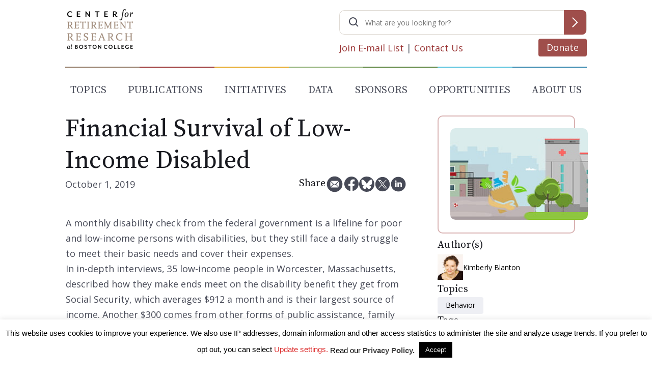

--- FILE ---
content_type: text/html; charset=utf-8
request_url: https://www.google.com/recaptcha/api2/anchor?ar=1&k=6LfEx5UaAAAAAB9ga037HYs3yJ3rXKqxMP_NOBuv&co=aHR0cHM6Ly9jcnIuYmMuZWR1OjQ0Mw..&hl=en&v=N67nZn4AqZkNcbeMu4prBgzg&size=invisible&anchor-ms=20000&execute-ms=30000&cb=8dqxubokheu3
body_size: 48626
content:
<!DOCTYPE HTML><html dir="ltr" lang="en"><head><meta http-equiv="Content-Type" content="text/html; charset=UTF-8">
<meta http-equiv="X-UA-Compatible" content="IE=edge">
<title>reCAPTCHA</title>
<style type="text/css">
/* cyrillic-ext */
@font-face {
  font-family: 'Roboto';
  font-style: normal;
  font-weight: 400;
  font-stretch: 100%;
  src: url(//fonts.gstatic.com/s/roboto/v48/KFO7CnqEu92Fr1ME7kSn66aGLdTylUAMa3GUBHMdazTgWw.woff2) format('woff2');
  unicode-range: U+0460-052F, U+1C80-1C8A, U+20B4, U+2DE0-2DFF, U+A640-A69F, U+FE2E-FE2F;
}
/* cyrillic */
@font-face {
  font-family: 'Roboto';
  font-style: normal;
  font-weight: 400;
  font-stretch: 100%;
  src: url(//fonts.gstatic.com/s/roboto/v48/KFO7CnqEu92Fr1ME7kSn66aGLdTylUAMa3iUBHMdazTgWw.woff2) format('woff2');
  unicode-range: U+0301, U+0400-045F, U+0490-0491, U+04B0-04B1, U+2116;
}
/* greek-ext */
@font-face {
  font-family: 'Roboto';
  font-style: normal;
  font-weight: 400;
  font-stretch: 100%;
  src: url(//fonts.gstatic.com/s/roboto/v48/KFO7CnqEu92Fr1ME7kSn66aGLdTylUAMa3CUBHMdazTgWw.woff2) format('woff2');
  unicode-range: U+1F00-1FFF;
}
/* greek */
@font-face {
  font-family: 'Roboto';
  font-style: normal;
  font-weight: 400;
  font-stretch: 100%;
  src: url(//fonts.gstatic.com/s/roboto/v48/KFO7CnqEu92Fr1ME7kSn66aGLdTylUAMa3-UBHMdazTgWw.woff2) format('woff2');
  unicode-range: U+0370-0377, U+037A-037F, U+0384-038A, U+038C, U+038E-03A1, U+03A3-03FF;
}
/* math */
@font-face {
  font-family: 'Roboto';
  font-style: normal;
  font-weight: 400;
  font-stretch: 100%;
  src: url(//fonts.gstatic.com/s/roboto/v48/KFO7CnqEu92Fr1ME7kSn66aGLdTylUAMawCUBHMdazTgWw.woff2) format('woff2');
  unicode-range: U+0302-0303, U+0305, U+0307-0308, U+0310, U+0312, U+0315, U+031A, U+0326-0327, U+032C, U+032F-0330, U+0332-0333, U+0338, U+033A, U+0346, U+034D, U+0391-03A1, U+03A3-03A9, U+03B1-03C9, U+03D1, U+03D5-03D6, U+03F0-03F1, U+03F4-03F5, U+2016-2017, U+2034-2038, U+203C, U+2040, U+2043, U+2047, U+2050, U+2057, U+205F, U+2070-2071, U+2074-208E, U+2090-209C, U+20D0-20DC, U+20E1, U+20E5-20EF, U+2100-2112, U+2114-2115, U+2117-2121, U+2123-214F, U+2190, U+2192, U+2194-21AE, U+21B0-21E5, U+21F1-21F2, U+21F4-2211, U+2213-2214, U+2216-22FF, U+2308-230B, U+2310, U+2319, U+231C-2321, U+2336-237A, U+237C, U+2395, U+239B-23B7, U+23D0, U+23DC-23E1, U+2474-2475, U+25AF, U+25B3, U+25B7, U+25BD, U+25C1, U+25CA, U+25CC, U+25FB, U+266D-266F, U+27C0-27FF, U+2900-2AFF, U+2B0E-2B11, U+2B30-2B4C, U+2BFE, U+3030, U+FF5B, U+FF5D, U+1D400-1D7FF, U+1EE00-1EEFF;
}
/* symbols */
@font-face {
  font-family: 'Roboto';
  font-style: normal;
  font-weight: 400;
  font-stretch: 100%;
  src: url(//fonts.gstatic.com/s/roboto/v48/KFO7CnqEu92Fr1ME7kSn66aGLdTylUAMaxKUBHMdazTgWw.woff2) format('woff2');
  unicode-range: U+0001-000C, U+000E-001F, U+007F-009F, U+20DD-20E0, U+20E2-20E4, U+2150-218F, U+2190, U+2192, U+2194-2199, U+21AF, U+21E6-21F0, U+21F3, U+2218-2219, U+2299, U+22C4-22C6, U+2300-243F, U+2440-244A, U+2460-24FF, U+25A0-27BF, U+2800-28FF, U+2921-2922, U+2981, U+29BF, U+29EB, U+2B00-2BFF, U+4DC0-4DFF, U+FFF9-FFFB, U+10140-1018E, U+10190-1019C, U+101A0, U+101D0-101FD, U+102E0-102FB, U+10E60-10E7E, U+1D2C0-1D2D3, U+1D2E0-1D37F, U+1F000-1F0FF, U+1F100-1F1AD, U+1F1E6-1F1FF, U+1F30D-1F30F, U+1F315, U+1F31C, U+1F31E, U+1F320-1F32C, U+1F336, U+1F378, U+1F37D, U+1F382, U+1F393-1F39F, U+1F3A7-1F3A8, U+1F3AC-1F3AF, U+1F3C2, U+1F3C4-1F3C6, U+1F3CA-1F3CE, U+1F3D4-1F3E0, U+1F3ED, U+1F3F1-1F3F3, U+1F3F5-1F3F7, U+1F408, U+1F415, U+1F41F, U+1F426, U+1F43F, U+1F441-1F442, U+1F444, U+1F446-1F449, U+1F44C-1F44E, U+1F453, U+1F46A, U+1F47D, U+1F4A3, U+1F4B0, U+1F4B3, U+1F4B9, U+1F4BB, U+1F4BF, U+1F4C8-1F4CB, U+1F4D6, U+1F4DA, U+1F4DF, U+1F4E3-1F4E6, U+1F4EA-1F4ED, U+1F4F7, U+1F4F9-1F4FB, U+1F4FD-1F4FE, U+1F503, U+1F507-1F50B, U+1F50D, U+1F512-1F513, U+1F53E-1F54A, U+1F54F-1F5FA, U+1F610, U+1F650-1F67F, U+1F687, U+1F68D, U+1F691, U+1F694, U+1F698, U+1F6AD, U+1F6B2, U+1F6B9-1F6BA, U+1F6BC, U+1F6C6-1F6CF, U+1F6D3-1F6D7, U+1F6E0-1F6EA, U+1F6F0-1F6F3, U+1F6F7-1F6FC, U+1F700-1F7FF, U+1F800-1F80B, U+1F810-1F847, U+1F850-1F859, U+1F860-1F887, U+1F890-1F8AD, U+1F8B0-1F8BB, U+1F8C0-1F8C1, U+1F900-1F90B, U+1F93B, U+1F946, U+1F984, U+1F996, U+1F9E9, U+1FA00-1FA6F, U+1FA70-1FA7C, U+1FA80-1FA89, U+1FA8F-1FAC6, U+1FACE-1FADC, U+1FADF-1FAE9, U+1FAF0-1FAF8, U+1FB00-1FBFF;
}
/* vietnamese */
@font-face {
  font-family: 'Roboto';
  font-style: normal;
  font-weight: 400;
  font-stretch: 100%;
  src: url(//fonts.gstatic.com/s/roboto/v48/KFO7CnqEu92Fr1ME7kSn66aGLdTylUAMa3OUBHMdazTgWw.woff2) format('woff2');
  unicode-range: U+0102-0103, U+0110-0111, U+0128-0129, U+0168-0169, U+01A0-01A1, U+01AF-01B0, U+0300-0301, U+0303-0304, U+0308-0309, U+0323, U+0329, U+1EA0-1EF9, U+20AB;
}
/* latin-ext */
@font-face {
  font-family: 'Roboto';
  font-style: normal;
  font-weight: 400;
  font-stretch: 100%;
  src: url(//fonts.gstatic.com/s/roboto/v48/KFO7CnqEu92Fr1ME7kSn66aGLdTylUAMa3KUBHMdazTgWw.woff2) format('woff2');
  unicode-range: U+0100-02BA, U+02BD-02C5, U+02C7-02CC, U+02CE-02D7, U+02DD-02FF, U+0304, U+0308, U+0329, U+1D00-1DBF, U+1E00-1E9F, U+1EF2-1EFF, U+2020, U+20A0-20AB, U+20AD-20C0, U+2113, U+2C60-2C7F, U+A720-A7FF;
}
/* latin */
@font-face {
  font-family: 'Roboto';
  font-style: normal;
  font-weight: 400;
  font-stretch: 100%;
  src: url(//fonts.gstatic.com/s/roboto/v48/KFO7CnqEu92Fr1ME7kSn66aGLdTylUAMa3yUBHMdazQ.woff2) format('woff2');
  unicode-range: U+0000-00FF, U+0131, U+0152-0153, U+02BB-02BC, U+02C6, U+02DA, U+02DC, U+0304, U+0308, U+0329, U+2000-206F, U+20AC, U+2122, U+2191, U+2193, U+2212, U+2215, U+FEFF, U+FFFD;
}
/* cyrillic-ext */
@font-face {
  font-family: 'Roboto';
  font-style: normal;
  font-weight: 500;
  font-stretch: 100%;
  src: url(//fonts.gstatic.com/s/roboto/v48/KFO7CnqEu92Fr1ME7kSn66aGLdTylUAMa3GUBHMdazTgWw.woff2) format('woff2');
  unicode-range: U+0460-052F, U+1C80-1C8A, U+20B4, U+2DE0-2DFF, U+A640-A69F, U+FE2E-FE2F;
}
/* cyrillic */
@font-face {
  font-family: 'Roboto';
  font-style: normal;
  font-weight: 500;
  font-stretch: 100%;
  src: url(//fonts.gstatic.com/s/roboto/v48/KFO7CnqEu92Fr1ME7kSn66aGLdTylUAMa3iUBHMdazTgWw.woff2) format('woff2');
  unicode-range: U+0301, U+0400-045F, U+0490-0491, U+04B0-04B1, U+2116;
}
/* greek-ext */
@font-face {
  font-family: 'Roboto';
  font-style: normal;
  font-weight: 500;
  font-stretch: 100%;
  src: url(//fonts.gstatic.com/s/roboto/v48/KFO7CnqEu92Fr1ME7kSn66aGLdTylUAMa3CUBHMdazTgWw.woff2) format('woff2');
  unicode-range: U+1F00-1FFF;
}
/* greek */
@font-face {
  font-family: 'Roboto';
  font-style: normal;
  font-weight: 500;
  font-stretch: 100%;
  src: url(//fonts.gstatic.com/s/roboto/v48/KFO7CnqEu92Fr1ME7kSn66aGLdTylUAMa3-UBHMdazTgWw.woff2) format('woff2');
  unicode-range: U+0370-0377, U+037A-037F, U+0384-038A, U+038C, U+038E-03A1, U+03A3-03FF;
}
/* math */
@font-face {
  font-family: 'Roboto';
  font-style: normal;
  font-weight: 500;
  font-stretch: 100%;
  src: url(//fonts.gstatic.com/s/roboto/v48/KFO7CnqEu92Fr1ME7kSn66aGLdTylUAMawCUBHMdazTgWw.woff2) format('woff2');
  unicode-range: U+0302-0303, U+0305, U+0307-0308, U+0310, U+0312, U+0315, U+031A, U+0326-0327, U+032C, U+032F-0330, U+0332-0333, U+0338, U+033A, U+0346, U+034D, U+0391-03A1, U+03A3-03A9, U+03B1-03C9, U+03D1, U+03D5-03D6, U+03F0-03F1, U+03F4-03F5, U+2016-2017, U+2034-2038, U+203C, U+2040, U+2043, U+2047, U+2050, U+2057, U+205F, U+2070-2071, U+2074-208E, U+2090-209C, U+20D0-20DC, U+20E1, U+20E5-20EF, U+2100-2112, U+2114-2115, U+2117-2121, U+2123-214F, U+2190, U+2192, U+2194-21AE, U+21B0-21E5, U+21F1-21F2, U+21F4-2211, U+2213-2214, U+2216-22FF, U+2308-230B, U+2310, U+2319, U+231C-2321, U+2336-237A, U+237C, U+2395, U+239B-23B7, U+23D0, U+23DC-23E1, U+2474-2475, U+25AF, U+25B3, U+25B7, U+25BD, U+25C1, U+25CA, U+25CC, U+25FB, U+266D-266F, U+27C0-27FF, U+2900-2AFF, U+2B0E-2B11, U+2B30-2B4C, U+2BFE, U+3030, U+FF5B, U+FF5D, U+1D400-1D7FF, U+1EE00-1EEFF;
}
/* symbols */
@font-face {
  font-family: 'Roboto';
  font-style: normal;
  font-weight: 500;
  font-stretch: 100%;
  src: url(//fonts.gstatic.com/s/roboto/v48/KFO7CnqEu92Fr1ME7kSn66aGLdTylUAMaxKUBHMdazTgWw.woff2) format('woff2');
  unicode-range: U+0001-000C, U+000E-001F, U+007F-009F, U+20DD-20E0, U+20E2-20E4, U+2150-218F, U+2190, U+2192, U+2194-2199, U+21AF, U+21E6-21F0, U+21F3, U+2218-2219, U+2299, U+22C4-22C6, U+2300-243F, U+2440-244A, U+2460-24FF, U+25A0-27BF, U+2800-28FF, U+2921-2922, U+2981, U+29BF, U+29EB, U+2B00-2BFF, U+4DC0-4DFF, U+FFF9-FFFB, U+10140-1018E, U+10190-1019C, U+101A0, U+101D0-101FD, U+102E0-102FB, U+10E60-10E7E, U+1D2C0-1D2D3, U+1D2E0-1D37F, U+1F000-1F0FF, U+1F100-1F1AD, U+1F1E6-1F1FF, U+1F30D-1F30F, U+1F315, U+1F31C, U+1F31E, U+1F320-1F32C, U+1F336, U+1F378, U+1F37D, U+1F382, U+1F393-1F39F, U+1F3A7-1F3A8, U+1F3AC-1F3AF, U+1F3C2, U+1F3C4-1F3C6, U+1F3CA-1F3CE, U+1F3D4-1F3E0, U+1F3ED, U+1F3F1-1F3F3, U+1F3F5-1F3F7, U+1F408, U+1F415, U+1F41F, U+1F426, U+1F43F, U+1F441-1F442, U+1F444, U+1F446-1F449, U+1F44C-1F44E, U+1F453, U+1F46A, U+1F47D, U+1F4A3, U+1F4B0, U+1F4B3, U+1F4B9, U+1F4BB, U+1F4BF, U+1F4C8-1F4CB, U+1F4D6, U+1F4DA, U+1F4DF, U+1F4E3-1F4E6, U+1F4EA-1F4ED, U+1F4F7, U+1F4F9-1F4FB, U+1F4FD-1F4FE, U+1F503, U+1F507-1F50B, U+1F50D, U+1F512-1F513, U+1F53E-1F54A, U+1F54F-1F5FA, U+1F610, U+1F650-1F67F, U+1F687, U+1F68D, U+1F691, U+1F694, U+1F698, U+1F6AD, U+1F6B2, U+1F6B9-1F6BA, U+1F6BC, U+1F6C6-1F6CF, U+1F6D3-1F6D7, U+1F6E0-1F6EA, U+1F6F0-1F6F3, U+1F6F7-1F6FC, U+1F700-1F7FF, U+1F800-1F80B, U+1F810-1F847, U+1F850-1F859, U+1F860-1F887, U+1F890-1F8AD, U+1F8B0-1F8BB, U+1F8C0-1F8C1, U+1F900-1F90B, U+1F93B, U+1F946, U+1F984, U+1F996, U+1F9E9, U+1FA00-1FA6F, U+1FA70-1FA7C, U+1FA80-1FA89, U+1FA8F-1FAC6, U+1FACE-1FADC, U+1FADF-1FAE9, U+1FAF0-1FAF8, U+1FB00-1FBFF;
}
/* vietnamese */
@font-face {
  font-family: 'Roboto';
  font-style: normal;
  font-weight: 500;
  font-stretch: 100%;
  src: url(//fonts.gstatic.com/s/roboto/v48/KFO7CnqEu92Fr1ME7kSn66aGLdTylUAMa3OUBHMdazTgWw.woff2) format('woff2');
  unicode-range: U+0102-0103, U+0110-0111, U+0128-0129, U+0168-0169, U+01A0-01A1, U+01AF-01B0, U+0300-0301, U+0303-0304, U+0308-0309, U+0323, U+0329, U+1EA0-1EF9, U+20AB;
}
/* latin-ext */
@font-face {
  font-family: 'Roboto';
  font-style: normal;
  font-weight: 500;
  font-stretch: 100%;
  src: url(//fonts.gstatic.com/s/roboto/v48/KFO7CnqEu92Fr1ME7kSn66aGLdTylUAMa3KUBHMdazTgWw.woff2) format('woff2');
  unicode-range: U+0100-02BA, U+02BD-02C5, U+02C7-02CC, U+02CE-02D7, U+02DD-02FF, U+0304, U+0308, U+0329, U+1D00-1DBF, U+1E00-1E9F, U+1EF2-1EFF, U+2020, U+20A0-20AB, U+20AD-20C0, U+2113, U+2C60-2C7F, U+A720-A7FF;
}
/* latin */
@font-face {
  font-family: 'Roboto';
  font-style: normal;
  font-weight: 500;
  font-stretch: 100%;
  src: url(//fonts.gstatic.com/s/roboto/v48/KFO7CnqEu92Fr1ME7kSn66aGLdTylUAMa3yUBHMdazQ.woff2) format('woff2');
  unicode-range: U+0000-00FF, U+0131, U+0152-0153, U+02BB-02BC, U+02C6, U+02DA, U+02DC, U+0304, U+0308, U+0329, U+2000-206F, U+20AC, U+2122, U+2191, U+2193, U+2212, U+2215, U+FEFF, U+FFFD;
}
/* cyrillic-ext */
@font-face {
  font-family: 'Roboto';
  font-style: normal;
  font-weight: 900;
  font-stretch: 100%;
  src: url(//fonts.gstatic.com/s/roboto/v48/KFO7CnqEu92Fr1ME7kSn66aGLdTylUAMa3GUBHMdazTgWw.woff2) format('woff2');
  unicode-range: U+0460-052F, U+1C80-1C8A, U+20B4, U+2DE0-2DFF, U+A640-A69F, U+FE2E-FE2F;
}
/* cyrillic */
@font-face {
  font-family: 'Roboto';
  font-style: normal;
  font-weight: 900;
  font-stretch: 100%;
  src: url(//fonts.gstatic.com/s/roboto/v48/KFO7CnqEu92Fr1ME7kSn66aGLdTylUAMa3iUBHMdazTgWw.woff2) format('woff2');
  unicode-range: U+0301, U+0400-045F, U+0490-0491, U+04B0-04B1, U+2116;
}
/* greek-ext */
@font-face {
  font-family: 'Roboto';
  font-style: normal;
  font-weight: 900;
  font-stretch: 100%;
  src: url(//fonts.gstatic.com/s/roboto/v48/KFO7CnqEu92Fr1ME7kSn66aGLdTylUAMa3CUBHMdazTgWw.woff2) format('woff2');
  unicode-range: U+1F00-1FFF;
}
/* greek */
@font-face {
  font-family: 'Roboto';
  font-style: normal;
  font-weight: 900;
  font-stretch: 100%;
  src: url(//fonts.gstatic.com/s/roboto/v48/KFO7CnqEu92Fr1ME7kSn66aGLdTylUAMa3-UBHMdazTgWw.woff2) format('woff2');
  unicode-range: U+0370-0377, U+037A-037F, U+0384-038A, U+038C, U+038E-03A1, U+03A3-03FF;
}
/* math */
@font-face {
  font-family: 'Roboto';
  font-style: normal;
  font-weight: 900;
  font-stretch: 100%;
  src: url(//fonts.gstatic.com/s/roboto/v48/KFO7CnqEu92Fr1ME7kSn66aGLdTylUAMawCUBHMdazTgWw.woff2) format('woff2');
  unicode-range: U+0302-0303, U+0305, U+0307-0308, U+0310, U+0312, U+0315, U+031A, U+0326-0327, U+032C, U+032F-0330, U+0332-0333, U+0338, U+033A, U+0346, U+034D, U+0391-03A1, U+03A3-03A9, U+03B1-03C9, U+03D1, U+03D5-03D6, U+03F0-03F1, U+03F4-03F5, U+2016-2017, U+2034-2038, U+203C, U+2040, U+2043, U+2047, U+2050, U+2057, U+205F, U+2070-2071, U+2074-208E, U+2090-209C, U+20D0-20DC, U+20E1, U+20E5-20EF, U+2100-2112, U+2114-2115, U+2117-2121, U+2123-214F, U+2190, U+2192, U+2194-21AE, U+21B0-21E5, U+21F1-21F2, U+21F4-2211, U+2213-2214, U+2216-22FF, U+2308-230B, U+2310, U+2319, U+231C-2321, U+2336-237A, U+237C, U+2395, U+239B-23B7, U+23D0, U+23DC-23E1, U+2474-2475, U+25AF, U+25B3, U+25B7, U+25BD, U+25C1, U+25CA, U+25CC, U+25FB, U+266D-266F, U+27C0-27FF, U+2900-2AFF, U+2B0E-2B11, U+2B30-2B4C, U+2BFE, U+3030, U+FF5B, U+FF5D, U+1D400-1D7FF, U+1EE00-1EEFF;
}
/* symbols */
@font-face {
  font-family: 'Roboto';
  font-style: normal;
  font-weight: 900;
  font-stretch: 100%;
  src: url(//fonts.gstatic.com/s/roboto/v48/KFO7CnqEu92Fr1ME7kSn66aGLdTylUAMaxKUBHMdazTgWw.woff2) format('woff2');
  unicode-range: U+0001-000C, U+000E-001F, U+007F-009F, U+20DD-20E0, U+20E2-20E4, U+2150-218F, U+2190, U+2192, U+2194-2199, U+21AF, U+21E6-21F0, U+21F3, U+2218-2219, U+2299, U+22C4-22C6, U+2300-243F, U+2440-244A, U+2460-24FF, U+25A0-27BF, U+2800-28FF, U+2921-2922, U+2981, U+29BF, U+29EB, U+2B00-2BFF, U+4DC0-4DFF, U+FFF9-FFFB, U+10140-1018E, U+10190-1019C, U+101A0, U+101D0-101FD, U+102E0-102FB, U+10E60-10E7E, U+1D2C0-1D2D3, U+1D2E0-1D37F, U+1F000-1F0FF, U+1F100-1F1AD, U+1F1E6-1F1FF, U+1F30D-1F30F, U+1F315, U+1F31C, U+1F31E, U+1F320-1F32C, U+1F336, U+1F378, U+1F37D, U+1F382, U+1F393-1F39F, U+1F3A7-1F3A8, U+1F3AC-1F3AF, U+1F3C2, U+1F3C4-1F3C6, U+1F3CA-1F3CE, U+1F3D4-1F3E0, U+1F3ED, U+1F3F1-1F3F3, U+1F3F5-1F3F7, U+1F408, U+1F415, U+1F41F, U+1F426, U+1F43F, U+1F441-1F442, U+1F444, U+1F446-1F449, U+1F44C-1F44E, U+1F453, U+1F46A, U+1F47D, U+1F4A3, U+1F4B0, U+1F4B3, U+1F4B9, U+1F4BB, U+1F4BF, U+1F4C8-1F4CB, U+1F4D6, U+1F4DA, U+1F4DF, U+1F4E3-1F4E6, U+1F4EA-1F4ED, U+1F4F7, U+1F4F9-1F4FB, U+1F4FD-1F4FE, U+1F503, U+1F507-1F50B, U+1F50D, U+1F512-1F513, U+1F53E-1F54A, U+1F54F-1F5FA, U+1F610, U+1F650-1F67F, U+1F687, U+1F68D, U+1F691, U+1F694, U+1F698, U+1F6AD, U+1F6B2, U+1F6B9-1F6BA, U+1F6BC, U+1F6C6-1F6CF, U+1F6D3-1F6D7, U+1F6E0-1F6EA, U+1F6F0-1F6F3, U+1F6F7-1F6FC, U+1F700-1F7FF, U+1F800-1F80B, U+1F810-1F847, U+1F850-1F859, U+1F860-1F887, U+1F890-1F8AD, U+1F8B0-1F8BB, U+1F8C0-1F8C1, U+1F900-1F90B, U+1F93B, U+1F946, U+1F984, U+1F996, U+1F9E9, U+1FA00-1FA6F, U+1FA70-1FA7C, U+1FA80-1FA89, U+1FA8F-1FAC6, U+1FACE-1FADC, U+1FADF-1FAE9, U+1FAF0-1FAF8, U+1FB00-1FBFF;
}
/* vietnamese */
@font-face {
  font-family: 'Roboto';
  font-style: normal;
  font-weight: 900;
  font-stretch: 100%;
  src: url(//fonts.gstatic.com/s/roboto/v48/KFO7CnqEu92Fr1ME7kSn66aGLdTylUAMa3OUBHMdazTgWw.woff2) format('woff2');
  unicode-range: U+0102-0103, U+0110-0111, U+0128-0129, U+0168-0169, U+01A0-01A1, U+01AF-01B0, U+0300-0301, U+0303-0304, U+0308-0309, U+0323, U+0329, U+1EA0-1EF9, U+20AB;
}
/* latin-ext */
@font-face {
  font-family: 'Roboto';
  font-style: normal;
  font-weight: 900;
  font-stretch: 100%;
  src: url(//fonts.gstatic.com/s/roboto/v48/KFO7CnqEu92Fr1ME7kSn66aGLdTylUAMa3KUBHMdazTgWw.woff2) format('woff2');
  unicode-range: U+0100-02BA, U+02BD-02C5, U+02C7-02CC, U+02CE-02D7, U+02DD-02FF, U+0304, U+0308, U+0329, U+1D00-1DBF, U+1E00-1E9F, U+1EF2-1EFF, U+2020, U+20A0-20AB, U+20AD-20C0, U+2113, U+2C60-2C7F, U+A720-A7FF;
}
/* latin */
@font-face {
  font-family: 'Roboto';
  font-style: normal;
  font-weight: 900;
  font-stretch: 100%;
  src: url(//fonts.gstatic.com/s/roboto/v48/KFO7CnqEu92Fr1ME7kSn66aGLdTylUAMa3yUBHMdazQ.woff2) format('woff2');
  unicode-range: U+0000-00FF, U+0131, U+0152-0153, U+02BB-02BC, U+02C6, U+02DA, U+02DC, U+0304, U+0308, U+0329, U+2000-206F, U+20AC, U+2122, U+2191, U+2193, U+2212, U+2215, U+FEFF, U+FFFD;
}

</style>
<link rel="stylesheet" type="text/css" href="https://www.gstatic.com/recaptcha/releases/N67nZn4AqZkNcbeMu4prBgzg/styles__ltr.css">
<script nonce="VI5MHCyh_8B4vnvKUY7HzA" type="text/javascript">window['__recaptcha_api'] = 'https://www.google.com/recaptcha/api2/';</script>
<script type="text/javascript" src="https://www.gstatic.com/recaptcha/releases/N67nZn4AqZkNcbeMu4prBgzg/recaptcha__en.js" nonce="VI5MHCyh_8B4vnvKUY7HzA">
      
    </script></head>
<body><div id="rc-anchor-alert" class="rc-anchor-alert"></div>
<input type="hidden" id="recaptcha-token" value="[base64]">
<script type="text/javascript" nonce="VI5MHCyh_8B4vnvKUY7HzA">
      recaptcha.anchor.Main.init("[\x22ainput\x22,[\x22bgdata\x22,\x22\x22,\[base64]/[base64]/[base64]/[base64]/[base64]/UltsKytdPUU6KEU8MjA0OD9SW2wrK109RT4+NnwxOTI6KChFJjY0NTEyKT09NTUyOTYmJk0rMTxjLmxlbmd0aCYmKGMuY2hhckNvZGVBdChNKzEpJjY0NTEyKT09NTYzMjA/[base64]/[base64]/[base64]/[base64]/[base64]/[base64]/[base64]\x22,\[base64]\\u003d\\u003d\x22,\x22wqlMwr1mwoFkw4R5OsKBJRvCqcOqw7zCucKAYnhHwpx5WDtSw4vDvnPCr0IrTsOqGkPDqkjDncKKwp7DhggTw4DCrsKzw68kXsKVwr/[base64]/w5Eiw453JxkON1Nhw7jCq8O0aUJNE8OOw47ClsOUwqB7wonDsU5zMcKPw7Z/ISbCssKtw7XDinXDpgnDicK8w6dffw1pw4Uiw5fDjcK2w61LwozDgRwrwozCjsO1JEd5wqJDw7cNw54Cwr8hGsOvw41qV34nFWjCoVYUJEk4wp7CvHtmBkzDgQjDq8KoKMO2QVnCv3p/OcKpwq3CoToAw6vCmhHCoMOyXcKOCGAtZcKYwqobw7AxdMO4bsO4IybDgsKzVGYhwrTCh2x3GMOGw7jCocODw5DDoMKZw7RLw5A2wr5Pw6lKw7bCqlRlwrxrPDvCm8OAesOOwq1bw5vDjihmw7V/[base64]/w5guVxlxwo7CucKFXG/[base64]/[base64]/DhMO6MwNXworCjFRkwpkXZMKdAMOIahhGwrFBLcK5UkETwpsPwq/DpsOyOcOIcyPCj1TCqW3DhkLDpMOmw5fDjMOgwrlMN8OgfjcCQ2kmND/CvHnCnQfCnVDDv28ED8KhBMKxwrTDgQLDlUrDv8KrFTXDoMKTD8O9w4nDmsKgXMOMEsKrw7UdY3Zpw6HDilXCncKXw4fCtRLClnbDux9dwqvCusOMwosvVsKlw4HCiB/Cm8O6MQDDmsO/wpwIXGVVGcKDFXVMw6NeWcO6wqvCjMKnEcKtw4jDhsKYw6bCqiRYwrxfwoYtw6zCjMOBb0XCsGPCo8KHSRoBw5R1w5hcGsKWYzUAwoPCqsOqw706PAUvUMKJY8O/TsKIUgwDw4oXw5BxUcKEQsK8GcODd8O9w5F2wozDs8KEw7PCml4GEMOpwo0mw4XCh8Khwr8UwqFWNnZnU8OCwq0Rw60cZy/DsV3DrsOrMizDkMOJwq/DrGDDhSxSSDkcGVHChXLCjMKeejJgwrTDtcKtDxYiA8OjclEKwohmw713N8Opw4vCmA4JwrUnI3/[base64]/[base64]/[base64]/wqJsw7ZUdBZfVSpNB0rCgy9DdMOtw6nDiBYhRCzDjgAYQ8KDw7LDisKdQcOqwrshw70uwoDDkhpew4pXBTNpSXlNMcOZVsO3wq19woLDsMKxwr0OVcKuwrxjBsOxwpIzPiMDwpQ6w7/CrcOjcsOwwqzCtsO5wqTDiMOlfUR3JCzCrmZidsO9w4HClTXDt3nDoUXCtsKwwq0qZQvDmF/DjsKEZ8OCw5AQw6gTw5fCrsOZwqp0WB3CpxVBbAEqwojDvMKHOMKKwozCkzgMwqMKHDrCicOBX8O4bMKJZMKMw4/DiUR9w5/CjsK+wp5MwqDCp2rCrMKQa8O/w7pTwp3CjjbCtU5VYT7Co8KLw4RkVFjCpknDoMKLWR7DmAoVMTDDlzzDvcOsw5gfbD1HSsOVw4rCuktiwpPDl8Khw4o+w6Zjw4gLwq0MAsKqwrDCssO/[base64]/CqcKnw4bDtWLCkxbDisKVCGvCosKDbSPDjsOgw5IBw4DDnRscw6bDrFXDpT/DgMOJw7fDh3V9w5TDpMKHwozDl3LCvcKbw5LDuMOMJ8KKJlAMEsOBGxVlDwE6w6JXwpjDhh7Ck2TDgcOWGwLDvBPCkMOCEMKkwpHCuMOUw5xQw4HDnnrCkmUvcG8mw7/Dqk/Cl8OTw7nDoMOVb8KvwqRNZzxOw4YzFBgHUwJKQsOrEy3Co8KRXiwfwpI9w7/DhMKffcOjdHzCpxZPw7EvA2/CvFwfQsKQwofDhGnCsntLXsOpWBNzwpTDp2lfw7w4TsOvwqDDhcONecKBw6jCmw/CpVB0w49Twr7DssOzwr1cFMKjw6zDr8KCwpE9DMKRCcKkJ27DoybDtcK/[base64]/w5PCqMOXC8OrP0VhSsKibUvDjMK5Ak5qwrcUwqdrYMO3asKhXjxMw5cfw4rCk8Kzeg/DncKrw77DiVI+JcOhX2s6JMONSSLCgMOtUMK4SMKKMVrCmCLCgsKUQXZjQgpLwrwcNCxxw5PDgA3CpTfDhgjCmx0zP8OqJlw+w6lZwpbDuMKQw4zDhcK/UmNaw7HDvXZdw5APGRpYVWXClB/CjE3Dq8OVwqwaw6XDmMOZwqJLHQgsYsOlw7HCmgXDinvCscO8F8KZwqjCkyPDpsKaBcK3wp8NNgR5X8OjwrsPG1XCrMK/CsKOw5jCo1oJBX3CjBt3w79hwq3Di1XCgTo2w7rCjcKQw49EwpLCt1AKAcOUdFhGwpx4GsKdYSvCh8KqUwrDuwNhwpZmY8O5JcOpwptTd8KHSB/Dh093wpUJwq5TCidWYcKib8KZwoxMesKYHsOjTXMQwoDDjzfDpsKXwrZuInYAbhcSw6DDk8Krw7DCm8O3C0fDvGFkQ8K/w6Q0VMOWw4LCjhEKw5rCusKVPX1/woEmCMOTEsKzw4VxFlzDn1huU8OQEwzCgMKPBsK6TkbCg2rDtsOuJSwsw7tRwpXDkifCijjCqTPCl8O/worCr8OaFMKNw69ML8OLw4pRwpFSTsOJP3DClhwPwrvDucKSw4/Djn3CnXrCuztuOsOgR8KeKQbCksOzw7VYwr8gURfDjSjCrcKUw6vDs8KAwpbCv8K/w6/[base64]/w7nCtMKNwoEQBMKLwrPDozhEOcOdwqwrFlEXQsKcwpERHk9Vwr8ewrBVwpLDvMKRw4NDw69dw7DDhz9Xa8KlwqfCqMKIw5/DmVPCtMKHDGEEw7c/FMKGw493DH/Ck1HClQwbw7/DnS7DuwLCjcKEH8OlwrsPw7HChkvCg3DDh8K5JSjDhsOxe8KCwpDDok8wFnXCj8KKexrCvl5aw4vDhcKMUmXDpMOnwoM/wqYfNMK0JMK1cUTCiGvDlQoIw5hGR0jCrMKbw7PCoMO2w5bCqMOyw60Pw7VCwq7CtsKzwp/Cq8OWwocEwobDhi/DmjVJwpPCrcKFw4rDq8OJwrzDmcK1Mk3CnMKBeVUOEcKkKcO8WQrCvsKQw5JAw5/CmMOXwpHDjDJBY8KlJsKSwpTChsKIKBTClid7w6HDkcKxwpDDksORwpFnw6dbwrLDnsO/[base64]/CqcOVwrvDsT4uZjtTwr5wEcKjw6lCScO0w6NPw6MKVcO2bBNkwpPCqcKpccOjwrNRI0LClhnCpB/CvXkIWxPCiE3DhcOLMmEGw5JDwprCi1lTGTkZFMKbHCHChcO7YMOAwodYScO0wotzw6HDnMKXw6IDw5cbw4IZesK6w7IzKxrDlyNZw5UKw7LCisO6DRU3csOUESLDlE/CkwVHEDUZwph2wr3CnQrDgHbDikcswrTDq2vDo3YdwrAPwpjDiXTDksKSwrM/[base64]/YHLDlMKCJcKoZiTCoTvCkxXCj8O2wqDCjAXDtcOIwoXCj8OhCMOSEMOqKhHCrmAmMsOiw6rDkMKxwofClsOYw7cowr8sw4fDi8KAG8KfwrPCjBPCr8K4Iw7CgMOAw6dAIUTCp8O5HMOfHMOEwqHCn8KdPUnCg3rDpcKYwpN/[base64]/DtcKBJGhJw43ChsK+wqF+LcOQw6rDvxJ8w6HDgS8ew63DkBIWwptSWcKSwq4iwoNFBsO+eUTChjMHW8OGwoTCg8Osw7jClMO3w4lPUS3CqMONwrTDmR9OZsO/w6RoEMO0w6IVE8OAw7LDuVFqw4Bvwo7CshhGd8KUworDrsO6cMKhwp3DlsKUb8ObwpbChQVQWmMseDPCqcOfw7VlPsOUXgFYw4bDtXvDoTLDgEQhT8Kqw5YBfMKQwpUvw4/CtMOqZn7DjMO/[base64]/CrjN2R0/CocOrwrZkFBV3wo7CpmNiw7TChcKjMMKFwq4Fwoxlwp5LwpZXwp3DsUjCp0rDhBHDoQLDqD5fBMOuC8KnW0PDoQPDkVwhI8K2wpLCn8Kjw5wKa8OhJsOywrvCrMKREUXDqcOnwrE1wpcaw6/Cg8OlKW7DkMKoBcOYwpLChsOXwopSwqciKwDDssK8Q3LCqBbCrUgaPGBxIMOFw7PChxJsbVPDssK+KsOoIcOTMBArD2IMDkvCqGLDisK+w57CicK5wo1Jw4PChSPCnwnCkyXCjcO1wprCmsO4wrptwo8OBWZzNQ4Mw4HCg3LCoHHCty/ClsK1EBhRTVJGwqUPwpJaT8Ofw5pVSEHCosK4w6TCh8KaV8O7Z8Oaw6HCicKKwojDgy7CmMO8w5HDkcKDJGkuw4/Ct8O+wqXDpAZNw5vDs8KZw5bCpDMuw4BBKcKpQGHCqcOmw4B/[base64]/Dp3AKS8KkCkMJw6NrO1rChhLDp8OzwoAOwqHCqsKLwq/DslnComoKwpI1Q8Oyw4dDw5PDhcOYCcKnw5DCkR00w7ktDsKswrF9RHZKwrHCuMKDHMKew6kWan/CqcOsUsKkw4/DuMOmw7AiVsOIwq3CjsKPdcK4RwHDpMOqwrLCuz3DlhLCi8Kgwq3CncOwWMOewrbCqsOQbnPCj2bDonTDiMO3woFlwpzDkC0Aw7NSwrdZJ8KCwpfCoVfDuMKIDcK7NzIHIsK7MzDCt8KSPThVKcK7asKbw4dGw5XCtzt/OsO3w60rTg3DscK+w7nDuMKqw6d4w4jChh8GScOuwo53XyfCqcKmSMOPw6DDgsOrW8KUXMKRwqBaaFU5wpfCqCItSMKnwo7DrCYWWMKdwrIswqxdGz4ywqpzIhU/[base64]/Co8OXcMKow5kbw7rDlX7Dg1rCky5ybSg4W8O/LE8iwqnCsw9eHcOEw7xBQFrDg0lOw5c3w61pMgbDvj4uw4TDi8KbwphxT8KDw5xUeTzDlTF4LUR5wq/CosK+FlAxw5LCqMOswpvCvcKkNsKIw6XDhMO7w5l5wqjCucOew4lwwq7CjcO0w5vDsAFCwqvCnBfDgMKCHGrCqkbDpwzClG4dUMOuH13Dvk1dwp5rwpxNwq3Dikwrwq5mwqXDvMKhw49owoPDi8KTTTFoN8O1b8ONO8OTwpPCl0vDpHXCsRo7wo/CgHTDlkM/RMKow4TCncKmwr3CgcO/[base64]/DtV1Iw5dlfsKvESBBwrbCocOJUSZjcwLCs8OJC3DCqHHCn8KPZcKHXXkkwqhsdMK6wq7Cnw1oDcOCGcKWaW/CtMO9wpNxw4rDgXrDosKLwqgYbX8BwpDDm8K4woZHw61FAMOScxdnwozDgcKzYRzDgyTClF18Z8KXwoVCLcOSfHBVw5HDmERKdMKwccOowrLDg8OuPcOowrXDiG7CgMOHFEkjbQsVVWjCmRPCscKeEsK/AsOwaEzDsn4Cdwk+EMOAw7Qyw5fCugkVWVdsCcKZwo55XGtmfC1/w6lOw5VwJCsEBMKkw7MOwqUqHyZHDnIDKhrCm8KIE3tQw6zCpsKBKsOdVWDCmjjDqTYyTA7DiMKBXsOXcsOAwrzDn27ClRVgw7vDrSXCmcKRwqg+W8O2w7pQwrsdw6/Dr8Opw4PDjsKeNcONDQwSO8KXfEoBZcKRw4bDuArCkcOtwpPCmMOrIhrCmE0uQsOKbBPCt8K4FsOzbEXCvsOmZ8OQIsK+wp3DuVghw5QNw4PDksOVwpJvRinDncOswq0nGA4yw7duF8OiHjDDtMOrYnl5w5/Cik0LcMOhQHXDtcOww6fClR3CklPCrsOxw5DCiE5NYcKtAXzCskfDmcK0w7ldwpvDhcOewp0nHCzDggs8wo4+D8ObSE5/F8KTwoNXT8Obwr7DvMOQHXXCkMKCw5vCkzbDisKYw5fDtsOywqk3wrFgYEdNw6DCildGNsKQwrnCjsO1bcO9w5DCnsKywqUVSBZtTcKtAMKGwqslCsOwOcOxJMO+w6XDnnzCqC/DhcKKw6XDhcKlwrNXSsOOwqLDq186Lj/Cqxwaw4pqwrg6wrfDkXXDqsO2w53CoG5bwr7CrMOBIiLCtcO8w5NUwr/ClzZ0w7VfwpIHw4c+w7rDqMONesOtwo8Pwp9nO8K1PMOWTQjCqnjDm8O7ccKnc8OvwppQw71nKMOkw7g+wrF9w5Q5IMKGw7LCgMOQcnkhw7E3wozDncO6F8O1w6LCu8Kkw4RNwqXCm8Olw6rCq8O6SxEgwrAsw646WU1JwrkGecOgHsOOw5khwq0fw67ClcOKwq1/D8KEwoPDrcKMBRvCq8K4bz9Iw65cLhzCoMO4OMKiwp/Dv8KDwrnDri4nwpjCmMO4w7RIw5bCvSDDmMOfwpTCm8OAwpkUOmbCjVBIKcOQQsK8K8KuGMOKHcOGwoFDUxDDhsKVL8OeGDE0PsOKwrhIw6jCvcKbw6Q4w5vDqMK+w6jDkUxuVBVJRDpyDyrDksOlw5vCtsO5cS1UKzjCjsKDLGVSw79ceVhfw7YFTyoSDMOXw6/CoC07dMO0RsKEc8O8w74Fw6/Cpzcnw4PDjsOaa8KTX8KZJ8Ohwp4iYSXCkUnCscK3RsO3EB7CilN6dzokwo5zw6HDqMKFwr8hSMOQwrFmw57CmQpNworDuy7Dm8KJFwUZwqx2EksXw7PClVbCjcKDJcKzbywqYcOxwrHDgALCpcKFB8KAwrbCng/DgnwaccKOHGjDlMKowq1Jw7HDpEHDkAwmw7l0LSHDlsOMXcOlwoLDrDt0HBZ2Y8KYR8K3MD/CtsOFEcKpw6tGVcKpwr5UQsKpwrsKVmfDmsO+wpHCh8O7w71kcVtPw4PDpA8vE1rCmicCwr9qwrvDvlZlwqwiMX9aw58QwpLDmsKyw7PDnyt0wrp5FMOKw5UrFsKgwpzCu8KzNsKEw6Y8dEIXw6rDm8KzdAvDisKJw4NUw6/Dk18UwpxMYcKlwqrCoMKkOsKTOzHCg1ZqX0/ChMKmDGHDj1fCocO9w7zDhMOww7wiaCDDkmnChH5Ewqd2TsOaD8KuCh3DgcOnwrxZwqM9axbDsFvDucO/ST1tQgojLw7Dh8Knw596w6fClMKXw58eK3dwKmU1VcODIcO6w5h5S8KCw4YGwohGw7nCmiTDoknDkcKgaz4pw4/Cs3ROwprDscOAw7AMw40GDcKhwqMsVMKlw4IZw5jDosOXW8KNw5PDrcOYZMOAJcKNbsODJgHCjwzDphpOw4LCuChAOH/Cp8KUN8Ojw5M4wqsfa8O6wpfDv8K2Iy3Coy1dw53DqzbDkncFwoZ/w5TCun8hPAQZw5PDv2lTwp/Du8Kkw4RRwpwbw5TCrsOobSkdCwbDny5VWcOGPsO3blrCmsOGc1oow5XDtsKMwqvClCXDs8K/Y2YIwoFtwpXCjmDDksOaw47CuMKcwrnDucKswrJsdsK0I3Z4woAtU3RPw4oRwpjCncOuwrVFMsKwVsO9DMKLEknCg3TDkBMQw7nCt8OpQD8+QWzDuwMWGmvDisKrem/[base64]/[base64]/[base64]/[base64]/CpmcYSMOWcVjDogtTwonDonZhw61Rw6tubFzDgsO+UcK4ccKbfsOvTsKxNsOSciZ3NsKgSMKzR1V+wqvCtzfDlirCjhHDlBPDrFk4wqUyFsOwFnkkwpHDuApcLF7DqH8ewrHDsDTDv8Oow4XCmxtQw5PCrQBIwqHCg8Kyw5/DisK4NDbCu8Kob2FYwoMLwod/wojDsxjCrA3Dj1NwecKcwosFe8OTw7UodX/Cm8O8GDUlMsKew5PCuQjCtC05Ml1NwpfCuMOqacOvw4JIwrEFwoEBw7w/eMKmw6vDpcOXciHDqsOpwqbCmsOpEVbCvsKUwqrCi0/DiVbDj8OWbyEIRMK/w7BAwozDjF7DpsOADcK1UhDDp0DDscKoO8OJKXIJw7o/IcOSw5QrW8OjIngvw5jClcOHwrsAwps2dD3Dpnk5w7nCnMKlwovCpcKzwqcBQzXCsMKSdHgbwq/Ck8K9QxBMc8OnwpHCnyfCk8OEQFkAwpzClMKcFsO1ZXXChMOlw4HDkMOhw6XDuEJ+w7l/Rhtdw50VWUgzBUTDusO2DU/ChWXCvGHDpcOrB0fCm8KPLBjCg2vCnF0CPMOVwrzCtmrDsGE+Ah/DsWfDqMKJwos3HEApYsOUfMKlwqTCkMOyClfDrCHDn8OqF8OewpvDksKGIzDDln3CnjhxwqDCrcOhGsO3TS9mf2bDpcKhO8OUGsK0CnvCgcKnK8O3ZwjDqD3Dh8OQBcO6wopywpbCs8O1w5TDsR4yHWzDi0Ucwp/CjcKqRMKXwovDkRbCl8OEwp7DjcKnPUTCqMKVOhgkwoovBlfDp8Osw7jDqsOUL2B/w6UGw5nDqHdrw65uWX/CjRlHw4/DrF/DgEDDkMKpXzTDjsOfwqLDsMKmw68qRwsHw7QNRsObRcOhKhHCl8KGwq/Cj8OEMMOVwrsgMMOLwo3CuMKUw79lEcKGdcODThXCicOiwpMZw5B6wqvDg1XClMO5w6HCjzfDosKhwq/DtMKRMMOZR1JQw5/CjRcqXsKrwpLDr8Ktw7HCrsKbfcKpw5vDi8KdCcO6wpTDoMK4wrrDtS4WHGwGw4vCoxXCkXsxw7MWOylfwqoFc8O9wqkvwozDq8KHJcK7AmNHZFjCmMOQNhhIVMKowpUVFcOJw5/DtUUgf8KGEcOKwrzDtDXDoMODw7hKK8O8woPDliJywpbCtsOGwrUWAj9wWsOHc1/CqHoxwph4w6/CpB7DngDDosKDw4gMwrbDiE/CicKLw6zDhiHDn8KTTcOfw6cwcjbCgsKQSwIIwrxCw4/CgsKhw5jDu8OyccKFwp9YeBnDhMOmZ8KjY8O6K8Kvwq/ChAjCkMKww4HCmHpSHnYCw75uSSjCjcKwLEprFXddw6pEw6vCrMO8N27ClMO6CG/Dv8Obw4PCtkTCq8KvSsKOccKrwpluwokuwo3DryXCsn7CpMKJw6F+YkRfBsKmwrTDtWfDisKBIjHDnnUowpPCvcOHwpEHwqTCqcOSwrrDnhHDk28XUH7CrxwgDsOVd8Odw7lKVMK/UsKpM04gw5XCiMOZfR3CpcKRwqIHd1bDocOIw65EwokLAcOeGMKeMgLClU9ILMKEw7fDrChlFMOFM8OiwqoXasOwwpgqGXYDwpsuEEDClcOnw51PSSPDtFF2BjrDqW0FIcO6wq/[base64]/GMKiwo9Xwq/CjhDDuMOtw5okAsK3bMKDdsKYX8K0w6Bkw41fwpNVU8OIwo3DisKFw5d/w67DkcKlw7hNwrEQwr0Bw67DoF1Ew6Iew7zCqsK/[base64]/DokfCjCs/IGXCn8Kgw5hySlBOwo4CAG1/Ky1Tw7JjwoYIw5ZZwqDCoxzDonfCmSvCoCPCr0R6HBcbYGbCgRV7QsKowp/DtFLCqMKlccOWY8Oew4HCt8KvN8KWwr5hwrrDtiXCn8KpeSIiMiQ3wpI3AiU+wooAw79FNMKAH8OvwpY/VGLClBDDlXHCiMOfw656WQxjwqbCtcKEOMOWLcKXwqvCvsKaVnNwAzTCmVzCo8K5BMOue8KwLGjDs8K9RsObfMKEL8OHw4vDlWHDi08SLMOgw7TCjhXDigoNw63DiMK/w7XDpsO+EwfCksKMwrt9w5TDs8O1wofDrmvCiMOEw67DvhzDtsKsw4fCpy/CmcKVf07CocOLwp/Ct2DDviXCqA1yw7kgFsKKXsOqwqXCpAPCl8OPw5kJQcKcwp7Cu8KJa0Rkwp3CkFnDqsKow6JZwogfb8KbKMO/BsOBUngowopmV8KBwr/CpDPCrBhew4DCncK5a8Kvw5EiGcOsJBozwql7wqg4ZMOeQcKyZsKbeG9gwrXCtcOsO34NRktIND1EL0rDrmEOLsKAU8OpwoXCqsKdfjxoRMO/MzIlecK3w6jDt2Now5VOZjbCuks0VEDDhsOOw5fDs8O4CCTDhilXYgjDn37Cm8KHOmPClko7w77DmcK7w4vCvDLDtlQew6TCqcO+wpEkw77ChMONfMOKCMKHw7XCkMOHJwMxC3HCt8ORJcOnwokNJsKoJUPDp8KiCcKdKzDDoFDChMOQw5zCo2zCkMKINcO/[base64]/[base64]/EsOXw5MOM3loEWdDP0HDvsKUwqcnDcKdw6E7RsKaeXbDjgfDtcKUw6bDimJZwrzCjTECR8Knw4vDkUF9CMOAf3jDr8KTw6/DisKzHsO/QMOrwpTCvxvDswdCGjDDpMKhD8KTwrbCv0fCl8K5w7Zew57CtFXDvRXCu8OoUsOIw4UqJsO9w5HDiMO3w7pfwq/DvGvCtwVcdzwvSGodYcOTZXzCiBDDhcONwqjDocOyw6Yvw6jClQ13w795wrbDm8K8Wy45PsKjXMKDRMO1wrDCisOGw7XCliDDk0kiR8OXIMKOCMKFKcO8wpzDnXcBwqXCr0hMwqcNw4cFw7LDnsK6wpvDoV/Cq0jDhMOcGj/DlX3DhMONMnhEw4ZMw6TDl8OQw69ZGhzCicOIH0x4GF4zKcKvwrZYwr17Hhtyw5J2woPChMOKw53DicO8wrBQa8Kcw5NMw5DDusKaw4ZwWsKxZATDj8KMwqtXJMK4w5TDmsKHeMKZwrorw4ZPw7oywqnDkcKhwrk/w4rCsSLDiEo/w4bDnG/Cjw9ZdmDCmm/[base64]/[base64]/CuTJ3w5txRVfDrcKFwoFhW1ELWGhgbEfDnsKKFwwHBQhoUcOCPMOwLMKuMz/CvMO5OSzCksKQDcKxw6vDlj1PLRMfw78nYcK9wpjCmSwgIsKVbWrDrMKXwqRXw50ANcO/JU/DpD7CqjE3wqcHw4jDvcKfw4fCpSEGPGktRcOMK8K8LcKww67ChhRwwpvDm8OqUWhgYMO+HMKbwr3Do8O/bxLDq8KkwocNw4YEGBbDtsKDPhnCjlMTw5nDn8KPW8KfwrzCpVwAw5rDh8K1BMOnCMKbw4NycjrDgQsmNE4CwrrDrjIVK8K2w7TCqADDksOxwqo8MhPClmTDn8OiwrNwClJpwoowEG/[base64]/DpMOSKQkoIcKZCsOSKiXCscOkKsKMFR0vfMKeZ3vCnsOewoHDlsOpIgrDrcO0w5HDrcOqIwobwoDCrVPDn0I2w5sHKMO1w7Z7wp9YW8KOwqnCnA/CqSYMwp7Ci8KhDDPDl8ONw5QgDMKFMRHDrWTDhcOQw5rDoDbCqMKMcDXDhybDpRB1VMKiwroPwqgcw443wplTw6kiRVAyB1JhXsKIw4bDsMKZU1rCpGDCocO0w71ewqTDjcKPNQDCs1BCYMO/[base64]/CkQl6d8OyQRnDlAkrZMKsw5xxMGF/V8Oxw6EQI8KDOMOAO3tfU2nCocOje8OQUl3CisOAM2zDjQnCvjgMwrDDo3tdVMK3w5jDu2ECASgtw7nDscORXSAaAMO5PsKFw4HCp3jDnsOkKsOLw40Fw47Cj8Kaw7vDkV/[base64]/[base64]/bcK0QnXCsMKzY3Yxw6kREU89QhDCi8KQwoMcR3ZyEMKxwqbCpmnDscKIw4tzw7VOwq/CmsK2IBoQScORexLCjinCgcOWw7RbbHnCucKTUzDDl8Kvw7wxw6xywpwHD3PDrMOtM8KTRMKlSXBEwr/Dg1dmJzDCnlNQO8KjD0tJwo7Ct8KUAGrDicKFZ8KEw4DChsOjN8O8w7cbworDrsK1c8OMw4jDj8KkTMKnKX/CkTrDhDE/VsOgw47DosOnw41Tw6wCa8Kww5VhfhrDqwVmF8OPD8ObeQMIw7hLRcOtQMKfwojCi8OcwrcpdHnClMOCwrjCpDnDiDLDu8OES8K/wr7DqEfDi2/DiVDClnwYwpcSE8Ojw7zCs8Kkw4Rrw57DtcK+PlFrw6JWLMO6XXoEwp8Yw7bCoWloc1bDlwbCh8KTw4Z9f8O0wpdow7wCw53DhcKDLy1CwrXCsDALVcKzfcKMMMO3wpHCgVlZa8K8wqLDqcO4IU95w6/DvMOpwoNKR8Oaw5DDtBUpcHfDi1LDtMKDw7Ivw5TClsK9w7fDmFzDnGbCugLDpMO+wrRRw6xcB8K3wrBmFysNQ8OjPUN+esKPw5dnwqrCuVbCiyjDmSjDocO2w4/CnnvCrMK+wprDlzvCs8OWw6jCrRsWw7dyw61Zw4E5QlYuR8OUw7UtwqrDgsO/[base64]/[base64]/NMKZH8KGBhTCksOOwrXDhcODCMOfDEE8X2NBwo7DsQEhw57Dv3nCpks7wq/DisOXwrXDthHDicKSDBNVHcK7w5bCmG9Qwq7DvcO+wqvDqsKwLB3CtDxsLS1vdCzDpCnCskvDqgUjwqsrwrvDucOdfRosw6vDnMO9w4EUZw3DjcKZWMODW8OTIMOkwrM/Eh4Iwo9WwrDCmn/DlsOaVMKKw7rCqcKKw4HDjVNkTGAsw6wHZ8K7w50DHn3DpSvCp8OFw6PDn8KIwoTChsOiPVnDo8KewqXClEDCkcO/GWrCk8OWwrHDqXjCiAMJw40dw4nDn8O+Q38ec1LCuMOnwpbClsKaUsO8VMOZKsKXeMKFJcOgdBzCpCMGI8OvwqjCnMKMwobCtSYFP8KxwpLDn8OcZQB5wofDn8KnYwLCg29eST/CgD0uXsOFegDDjCcEaVDCjMK2WzXCkWUdwq59AcOFX8KPw5DCu8O4wphxwpXCv27CusKjwrnCnFQNw4rClMKowpYRwrBUEcOywpABDcO/dGAXwq/DhMKHw55jwoFpwrrCvsOaQsO9OsO4AMKrKsKMw5gKGCXDp0rDpcOMwpIkTcOkU8OXBxHDosKowrJowpfCgTDCpWXDiMK1w6NWwr8yHcKDwpLDtcOZB8KUPcOcwoTDqEMGw6lKVSFqwrUIwoEPwoUgSCM/wq3CnyoaRcKHwokHw47DgBrDtTRFcDnDqxrCj8ObwpJawqfCuBTDn8OTwqDChcOTSyh6w7DCqsK7e8Ocw4fDlT/[base64]/DlMKrQcKawq9hwoNNUMOCC8O6f8K1w4ARIcOjMCzDlCEgRU0Hw6fDgXwfwobCosKiY8KnWMOfwo3DuMOSG33CjMOhKD0Zw5zCssKsFcKhOVbDlsK8BjTCr8KHwqpbw6BUw7TDj8K9VlpdCsOmJX3CnDkiJsOEIU3CnsKQw7NyQG3CjkPDqnvChA/DqB53w5ZWw6nCjWDChSp/asOCU30mw4XCgMK0NF7CumnCocO6w5Iowok3w64qbAvCvjrCqsKOw6wgw4Q/VU57w4hYFsK8S8OrWsK1w7NAw5HCng0yw4/CjMKfTkLDqMKww5xrw7nClsKeCsOIR3zCoyXDvgLCnGXCqh7Dni1OwpZgw57Cp8ODw6Mww7ZjMcOaKzpcw7HCisO2w5TDlldmw5o3w4PCrsOBw6N/dlrCtcONasOew546w6fCg8K8MsKfGXRfw484Dncjw6rDkUnDihrCr8KVw4o/MGXDhsKoNsKiwpNpJDjDlcKDOsKRw7fCp8OyesKpPyIAacO3Kj4uwqzCp8KROcOow74CCMKyAGsHdFBawoZiYcK0w5fCu0TCvwbDgHwHwozCu8OMw7LCgsOFW8OCb2M+w74Uw6ASdcKxwol0Ay5qw6ttVVAfK8O5w5DCsMOMeMOQwozDtC/[base64]/[base64]/w5XCunkwImVTaGNIfmkRd8KxUcK1wqIQEcKUIcOZBsKDX8O7DcOlAMK5OMO/wrQSwoc7E8Opw6xvYCEnAHJUPMK/Yx1FK2twwqTDucK/w5BBwopZwpMDw5JTazldWibDksKZw4sWekjDqsOzc8Kqw6jDscOcYMKYGwDDt0bCqCN3wq/ChMKFVynCicO8d8KfwoIuw7DDnwktwp1/[base64]/w57DpjEfcsKJO8K2RW80w5k2w6XCi8K+PMOcw6l5F8OSAMKTRSlZwoHCssKfGcKeK8KKV8OzXMOuYMKTPEICHcKvwrsHw7vCocKHw7xVAgDCscKQw6vCsipIMCw8wpTCs14rw6PDlzLDsMKwwok0YkHCmcOnPwzDjMOKWmnCoxbCg1FDacKlw7fDlMKAwqdwB8KJdcK/wrM7w5LCpktGbcODd8OBSQ0TwqHDtlJow5I7FcOaXsKtEUvDuREKSMOUw7LCuSjDu8KWcMOIYSwHC35pw499eizDkEkNw53DoTPClXBWNXTCnwjDiMOCwpsRw5PDmcOlI8Oubn9ddcOQw7MzH1/DhcK7MsKMwpbDhDZoLcKCw5AueMO1w5EWdAdRwrNxw7DDjHBfXsOEw6HDs8K/[base64]/EcKhwpPDkXx1fVfDkCHDn0xKw7zClC4Ab8OLNBnCgmjCijV7fRDDjcKXwpFBT8KJesKBwohTw6IdwocHVUdowo/CkcK3wpfCmjVDwobDkl8uKB55PsO4worCqVbDtTY8wqjDixgMT0EnBsK6DHHCkcKVwpDDnsKAb0TDvz1dHcKmwoZhe2/CrcKgwq4NOUMeJsOzw6DDsBHDqsO4wpNSY1/Ctl5Lw7F0wrRBCMOHMBHDkHbDsMOnwqITw4JIPzzCqcKpe0zDusOhw6bCsMOkezZnD8OTwrfDpmZTfUwiw5IxO2/[base64]/DhMOgDANbQ8KSwoPCvcOFRjrCjMO8w4rDhBHCocK2wpHCncK1wq91IGnCj8KDXMO7SBnCpsKHwoLCvjAtwoDDrFEjwojCqjk0wp/CvsKVwrwowqMwwobDssKpQsOJwozDsipHw5EVwrF8w7HDgcKgw5MMw51tFcK/MSHDv2zDjcOnw6Iew70ew7sIw5MRaR1YDcKoEMKewrocLQTDknXDqcKVTHo+BsKbM01Sw5wFw6rDkcOiw6/[base64]/w7fDsMOZwosbwpjCoCxhw4Frw6c0wrUYMTjCvTrDrHjCikLDhMO6TGHDq1ZxXsOZYTHCvMKHw6gxPEJEe0sEYMOkw4DDrsO3MGbCtCcdFy4XWCPDrgZVRzgfHiAiasKgKmvDpsOvDcKHwrvDnMKhfTktFGXCrMOaIMKMw43DhHvDp2vDocOZwqTCtwFoX8KCwofCr3/[base64]/[base64]/w5lUw4/DlwfCiSkyE8OuRyzDq1cnCsO8w67CoH4xwrHCjRI+TnbCoAjDnhJ3wrFoScO7NCptw4kfUU1rwqbCvivDp8OGw5J5BcO3J8O7M8KRw6ZsBcKlw7zDh8OhfsKMw4fDh8O1UXzCnsKFw5wjCj/Cty7Dq1wzGcO2AXcZw6TDpVHCs8KlSFjCgXEkw5ZSwqvCkMK3wrPChsKkXQbCpA/CjcKiw7TDg8OLQcOcw6MzwrTCosKvCXUkUR9KCMKPwpjCpmXDmATCpDUow5wTwqjCk8K4OsKWAxbDl1QXacOWwoTCtGBbeXUvwqXDhQllw7twSH/DkCPCgXMrDcKGw5PDr8Kqw6MQLFXCo8KSwpzCtcOtAMO0W8OlbMKBw5zCk0HDnGXCssKiKMKsb1/CtQE1c8OWwotgBcOiwqFpFcKyw4tIwrsNEsO+w7HDuMKDTxkyw7vDjsK6PDfDhEDCm8OOCTPDmzFJEG19w7rDjlbDnTTDkioHXRXDizTCn15kIishw4jDj8OFJGLDvV9LNEJxMcOMw7HDtlhLw6wywrEBw5QrwprChcK/NWnDvcKfwog4wr/[base64]/EsK/NRJaKcOdw7TDigbDmXnDqirCqGR0RcK6cMKMwoN7w6k3w65jHBTDhMKQTTrCnsO3cMKBw6t3w4pbG8K2w7vCuMOxwqbDtAfCksKKw7bCssOrLkfCgCsVMMOzw4rDgsK1wpsoVQ4zfBTDsyk4wobCkkM5w7PDrsOsw7/CmcOMwobDs3LDmsKpw5PDtWnCun7Cj8OXDw91wpxiVErCh8Ojw4bClVbDhF7CpsOGMBdbwrAYw4FtSSAUQncpcxl3UsKrXcOTMsKkwoTClQTCs8Ozw6FzQh0iJXjCm1EDw6DCi8OIw53CoGtfwq3Dq39ew67DmyJww7pmScKhwqhyG8K/w7suHX4Xw4XDoXl1H2EefMKTw5llQBA1DcKyVyrDs8KBDFnCi8KqAcOnCE/DgcKCw5dTN8K8wrdFwqrDoGxnw4rCpVbDk0PCucKWw4HDly5qDsKGw7MIXjPCssKdJUIqw4sgJcOARDxgacKkwoJyf8Kiw4LDgnPCksKhwp4xw5pwPMOUw6gvL0NnUUJEw6QMVTHDvkYUw4jDmsKBekgPSsOuD8O/G1VNw7XCqg9zcEw3P8KIwrbDqTMSwodRw4FIOWLDmU/Cm8K5M8O+wpTDhcKFwpbDm8OYLy7CtcK5EAXCg8OuwqF/wovDicKYwqp/TMOmwrJOwq91wojDk3F6w6dmXMKzwrckI8ONw5zDvsOZw74dw7jDmMKNeMKyw54SwoHDpitHDcOAw40qw4HCimPCkUXDtigewptndHrCvnrDtyA6wr3DhMOpRgZ7w5hoA2vCvcOxw6XCtxHDqDnDiS/CnsOywqZDw5A6w7zCllrCjMKgX8Kxw7o+Z1dOw40ZwpB3U3Nre8OfwpkHw73CuXMHwrrDuHjCk3HDv18hw5DCjMKCw5vCkFUUw5tqw51vNMO/w77ClMOEwqHDosKkNm5bwo3ChsOvY2nDscOhw4wGw6/Dp8KBw5ZDcEzDtsK/FifCncKjwo5XZhBhw51JNcOWw5jCjcKNRQc6wrYiJcO/wrEiWnpiw6E6NBbDmsO6R0vCiDAIVcOtwpzCkMORw7vCvcORw4d6w5TDgcKawpJMw4/DnsOtwoXCnsOCVhA/[base64]/Cj8KWR2rDhcONL0I7U0MLJcKXwqLCtl/Cu8OKwo7CoSDDoMKxFyXDgVNuwrtAw5hTwq7CqMOJwpgAEsKlbTfComrDujPCmAXDomw2w4TCi8KTNio2w4M8e8O/wqAwZ8O7a1ZjaMOWEMObfsOcwrXCrkXDs3MeCMOqOzjCuMKiwq7DomdAwrxlDMOeHsOFw5nDpzhxw4PDiHBZw6LChsOkwq/Cp8OQwq/Chk/DtBUEw6LDlw7ClcK2FH5Fw6/DpMKdEULClMKMwoYDDWLCvXzCgMKRw7HDiAF7wrPDqQ/[base64]/DjsOdw6InNsOWw57ClQvDrMO0elHCkWPCs8OGPw7ClMKZZynCvMODw44VJAFBwpzDrkUdaMOAWMOxwpbCuQ7Ct8K5VsOtwpDDhQ54HwHCtATDo8KdwrhSwr/DlcOhwrLDrhnDm8KCw4PCrgcnwrnCowDDtsKNDSU4Kz7DucO/[base64]/DnC5Dw5klw4QUw5HCiyrDu1Rgw47ClzR7FCnDlVt9w7fCtVTDukXDmMKHfjQ7wpvCiyzDjDHDmcO3w5XCiMKrwqlewrsACx/DpmN5w77Cj8KjFcOSw7XCrsKkwpEiKsOqOMKuwolqw510fjkxXDzCjcO2w7XDmFrDk3zDiBfDskIHA2xFalzCtcKHYR89wrDCv8O7wqNZHMK0w7F9dXfCqmE1worChcODwq/Cv1wdSUzDkl16w6oWKcO7w4LClBXCgMKPw5xBwoJPw5Etw71dwobCuMODwqbDvcOsD8O9w6xLw7XDpSg+fsKgGMOQw7nCt8K6w4PDtsORVcKvw77CvCJPwrxhwqZeV0zDuEDDlDVEVg8JwoVDJsKhK8Kiw5MVKcKfP8KIYgwswq3CpMOBw5PCk2jDnC/CiWlhw4INwpNVworDkjJ+wqbDhU0bAcOCwqVxwpTCqsKWw50ywoskfcKtWmnDoW9XGsKXAzsowqjCu8Onf8OwAGcjw5FpYsKIDMKkwrdgw5zCucKFSisTwrQ+wr/Dsx/[base64]/DjcKhw5/DlcK8w73Cnioqw4UsY8K+CFnCux7DhmEFw5AyeyYFIMKXw48XA1UcQWHCkh/CpMKIZMKfSk7CnTA/w7NEw7LCkW0Vw4AcRTPCmsOcwotRw7XCicOISHY7wo7DlcKqw7FyKMOVwrB4w6PDucKWwpAGw5tyw77DmMOVbyPDrx/[base64]/DmsObCGPDhMKDw6gUcjPDn8KQw7QWDsKIRlPDh1V0wpFRwobDj8OZRMOywqzCu8O7w6bCl1pLw6PCisKdBjDDmsOtw5ljKcKFJSoQP8OPRcO3w5/DhW0fIsOETMOuw4XCljXDn8OcOMOvMgDDhcK4OcOGw78XY3tEY8OBZMOBw57CkcOwwqt9aMO2f8OMw5YWw4XDrcOGQ1TDhxkQwrBDMSx/w7rDngHChcOvaQFYwpsoSU7CgcOtw7/[base64]/[base64]/ClErCq8OUw77CkwzDt0jCjMO8PsKdw6EZaQ9ywqBODj00w4vCh8Kew7TCg8KawpLDocKrwqBNRsOZw5nCr8OZw504CQPDgWE6KgY7w6cQw79CwrXCs1nCpn4HPlPDscO9UwrChy3Dp8OtNRPCvsOBw7PDo8K7fWVsACEve8KXwpE8OkfDm3dXw7DCm2VGw5Jywr/DssO6fMKlw7XDrcO2IG/CnMK6W8KIw6Y5wq7DscK0SGHDiW5Bw57Dg0BeeMKnchp2w6LCtsOnw5rDs8KTAlLChBUgN8OFCMKrZsO2w4B5Hy/DrcKPw4nDocO7w4bCpcK1w5hcGcKYwrLCgsORYD3DpsOWe8OhwrFewqfCkcORwoh1IsKsS8O4wo9Tw6rCrsKVOUjCuMK+wqXDkzEww5QvQcKIw6dff3jCncKPFGMaw5HCnwQ7wrLColjCkTfDix3CrXt/wqDDvMKgwqzCt8OewqMLQsOxbcOYTMKeDlDCrsK+MStcwpHDvUZHwr87DzgHMmIJw7LChMOmwpXDvcOxwoQMw4QIcy9qwqRteBDCicOiw77DmsKMw5fDnR7DvGMRw53Cm8O2JsOXIyTDvFDDmk/Du8OkTj4zF1jCqh/Cs8KJwpJYFS12w6vCniE4ZATCp2fCg1MSfWjDmcK9b8KtFU1Rw5A2D8KKw7dpDWQsHsOyw4fCpcKQKjdew7/CpsKiMUkSesOmBsOAeibCkjQ/wp7DiMKmwrAHJSrDscKjP8KGQ17Clj3DtsOsflROCQbCoMK8wq42wqQiCcKWWMO+w7rCmsKyQklSwphNU8OTQMKZw7jCoDB4IcOuwpFpFFsYVcOZwp3CsU/[base64]/Cp8KMwrrDrsOXwq3DvxvCnsO1GTTCkH8fR3Iaw7zDh8Orf8OaAsO3clHCqsK9woxSGcKAeVZbBsOrfMK1cl3ComLDrsKewpLDvcKjCMOCwpPDs8Kuw5LDr00rw59dw7gJH28MYyNpwpvClk7DmnfDmSnDgA7Csn/DiCnCrsOIw6YackDDm0c+AMOCwogKwq7DrMKwwqBjw5gWJcOgBsKNwrxMNcKewqPCocOtw6Jvw7lawqs+wpRhC8OuwoBkMyjCi3cqw5DCriDCvsOywocSN17DphYewqNCwp81I8OnS8Ojwqg9woZQw6gKw5pNfHzDkyjCmQTDpVt6w6rDmsK5XsO7w4zDk8KKwo/DncKWwoDDicKLw7/[base64]\\u003d\x22],null,[\x22conf\x22,null,\x226LfEx5UaAAAAAB9ga037HYs3yJ3rXKqxMP_NOBuv\x22,0,null,null,null,0,[21,125,63,73,95,87,41,43,42,83,102,105,109,121],[7059694,200],0,null,null,null,null,0,null,0,null,700,1,null,0,\[base64]/76lBhmnigkZhAoZnOKMAhmv8xEZ\x22,0,0,null,null,1,null,0,1,null,null,null,0],\x22https://crr.bc.edu:443\x22,null,[3,1,1],null,null,null,1,3600,[\x22https://www.google.com/intl/en/policies/privacy/\x22,\x22https://www.google.com/intl/en/policies/terms/\x22],\x22mNy4K8+9fsOfK/cDkZRw/emdb5NGEg6b8jDOQloVqEo\\u003d\x22,1,0,null,1,1770055832394,0,0,[43],null,[30],\x22RC-ZRwLuafM9_WpzA\x22,null,null,null,null,null,\x220dAFcWeA5bqSLSxinTB5ICahNCcH1v7tqqbY7TJKGEepKwGOT765LUKCloofRxDsW_lOU9dbI2ioKFDVVi2_3-_zSNhTP5-SY37w\x22,1770138632356]");
    </script></body></html>

--- FILE ---
content_type: text/html; charset=utf-8
request_url: https://www.google.com/recaptcha/api2/anchor?ar=1&k=6LdgSdoZAAAAALJ8ZIWnZA3YbcV4jVOGVTpDglnv&co=aHR0cHM6Ly9jcnIuYmMuZWR1OjQ0Mw..&hl=en&v=N67nZn4AqZkNcbeMu4prBgzg&size=invisible&anchor-ms=20000&execute-ms=30000&cb=1k6zbfh06eyy
body_size: 48613
content:
<!DOCTYPE HTML><html dir="ltr" lang="en"><head><meta http-equiv="Content-Type" content="text/html; charset=UTF-8">
<meta http-equiv="X-UA-Compatible" content="IE=edge">
<title>reCAPTCHA</title>
<style type="text/css">
/* cyrillic-ext */
@font-face {
  font-family: 'Roboto';
  font-style: normal;
  font-weight: 400;
  font-stretch: 100%;
  src: url(//fonts.gstatic.com/s/roboto/v48/KFO7CnqEu92Fr1ME7kSn66aGLdTylUAMa3GUBHMdazTgWw.woff2) format('woff2');
  unicode-range: U+0460-052F, U+1C80-1C8A, U+20B4, U+2DE0-2DFF, U+A640-A69F, U+FE2E-FE2F;
}
/* cyrillic */
@font-face {
  font-family: 'Roboto';
  font-style: normal;
  font-weight: 400;
  font-stretch: 100%;
  src: url(//fonts.gstatic.com/s/roboto/v48/KFO7CnqEu92Fr1ME7kSn66aGLdTylUAMa3iUBHMdazTgWw.woff2) format('woff2');
  unicode-range: U+0301, U+0400-045F, U+0490-0491, U+04B0-04B1, U+2116;
}
/* greek-ext */
@font-face {
  font-family: 'Roboto';
  font-style: normal;
  font-weight: 400;
  font-stretch: 100%;
  src: url(//fonts.gstatic.com/s/roboto/v48/KFO7CnqEu92Fr1ME7kSn66aGLdTylUAMa3CUBHMdazTgWw.woff2) format('woff2');
  unicode-range: U+1F00-1FFF;
}
/* greek */
@font-face {
  font-family: 'Roboto';
  font-style: normal;
  font-weight: 400;
  font-stretch: 100%;
  src: url(//fonts.gstatic.com/s/roboto/v48/KFO7CnqEu92Fr1ME7kSn66aGLdTylUAMa3-UBHMdazTgWw.woff2) format('woff2');
  unicode-range: U+0370-0377, U+037A-037F, U+0384-038A, U+038C, U+038E-03A1, U+03A3-03FF;
}
/* math */
@font-face {
  font-family: 'Roboto';
  font-style: normal;
  font-weight: 400;
  font-stretch: 100%;
  src: url(//fonts.gstatic.com/s/roboto/v48/KFO7CnqEu92Fr1ME7kSn66aGLdTylUAMawCUBHMdazTgWw.woff2) format('woff2');
  unicode-range: U+0302-0303, U+0305, U+0307-0308, U+0310, U+0312, U+0315, U+031A, U+0326-0327, U+032C, U+032F-0330, U+0332-0333, U+0338, U+033A, U+0346, U+034D, U+0391-03A1, U+03A3-03A9, U+03B1-03C9, U+03D1, U+03D5-03D6, U+03F0-03F1, U+03F4-03F5, U+2016-2017, U+2034-2038, U+203C, U+2040, U+2043, U+2047, U+2050, U+2057, U+205F, U+2070-2071, U+2074-208E, U+2090-209C, U+20D0-20DC, U+20E1, U+20E5-20EF, U+2100-2112, U+2114-2115, U+2117-2121, U+2123-214F, U+2190, U+2192, U+2194-21AE, U+21B0-21E5, U+21F1-21F2, U+21F4-2211, U+2213-2214, U+2216-22FF, U+2308-230B, U+2310, U+2319, U+231C-2321, U+2336-237A, U+237C, U+2395, U+239B-23B7, U+23D0, U+23DC-23E1, U+2474-2475, U+25AF, U+25B3, U+25B7, U+25BD, U+25C1, U+25CA, U+25CC, U+25FB, U+266D-266F, U+27C0-27FF, U+2900-2AFF, U+2B0E-2B11, U+2B30-2B4C, U+2BFE, U+3030, U+FF5B, U+FF5D, U+1D400-1D7FF, U+1EE00-1EEFF;
}
/* symbols */
@font-face {
  font-family: 'Roboto';
  font-style: normal;
  font-weight: 400;
  font-stretch: 100%;
  src: url(//fonts.gstatic.com/s/roboto/v48/KFO7CnqEu92Fr1ME7kSn66aGLdTylUAMaxKUBHMdazTgWw.woff2) format('woff2');
  unicode-range: U+0001-000C, U+000E-001F, U+007F-009F, U+20DD-20E0, U+20E2-20E4, U+2150-218F, U+2190, U+2192, U+2194-2199, U+21AF, U+21E6-21F0, U+21F3, U+2218-2219, U+2299, U+22C4-22C6, U+2300-243F, U+2440-244A, U+2460-24FF, U+25A0-27BF, U+2800-28FF, U+2921-2922, U+2981, U+29BF, U+29EB, U+2B00-2BFF, U+4DC0-4DFF, U+FFF9-FFFB, U+10140-1018E, U+10190-1019C, U+101A0, U+101D0-101FD, U+102E0-102FB, U+10E60-10E7E, U+1D2C0-1D2D3, U+1D2E0-1D37F, U+1F000-1F0FF, U+1F100-1F1AD, U+1F1E6-1F1FF, U+1F30D-1F30F, U+1F315, U+1F31C, U+1F31E, U+1F320-1F32C, U+1F336, U+1F378, U+1F37D, U+1F382, U+1F393-1F39F, U+1F3A7-1F3A8, U+1F3AC-1F3AF, U+1F3C2, U+1F3C4-1F3C6, U+1F3CA-1F3CE, U+1F3D4-1F3E0, U+1F3ED, U+1F3F1-1F3F3, U+1F3F5-1F3F7, U+1F408, U+1F415, U+1F41F, U+1F426, U+1F43F, U+1F441-1F442, U+1F444, U+1F446-1F449, U+1F44C-1F44E, U+1F453, U+1F46A, U+1F47D, U+1F4A3, U+1F4B0, U+1F4B3, U+1F4B9, U+1F4BB, U+1F4BF, U+1F4C8-1F4CB, U+1F4D6, U+1F4DA, U+1F4DF, U+1F4E3-1F4E6, U+1F4EA-1F4ED, U+1F4F7, U+1F4F9-1F4FB, U+1F4FD-1F4FE, U+1F503, U+1F507-1F50B, U+1F50D, U+1F512-1F513, U+1F53E-1F54A, U+1F54F-1F5FA, U+1F610, U+1F650-1F67F, U+1F687, U+1F68D, U+1F691, U+1F694, U+1F698, U+1F6AD, U+1F6B2, U+1F6B9-1F6BA, U+1F6BC, U+1F6C6-1F6CF, U+1F6D3-1F6D7, U+1F6E0-1F6EA, U+1F6F0-1F6F3, U+1F6F7-1F6FC, U+1F700-1F7FF, U+1F800-1F80B, U+1F810-1F847, U+1F850-1F859, U+1F860-1F887, U+1F890-1F8AD, U+1F8B0-1F8BB, U+1F8C0-1F8C1, U+1F900-1F90B, U+1F93B, U+1F946, U+1F984, U+1F996, U+1F9E9, U+1FA00-1FA6F, U+1FA70-1FA7C, U+1FA80-1FA89, U+1FA8F-1FAC6, U+1FACE-1FADC, U+1FADF-1FAE9, U+1FAF0-1FAF8, U+1FB00-1FBFF;
}
/* vietnamese */
@font-face {
  font-family: 'Roboto';
  font-style: normal;
  font-weight: 400;
  font-stretch: 100%;
  src: url(//fonts.gstatic.com/s/roboto/v48/KFO7CnqEu92Fr1ME7kSn66aGLdTylUAMa3OUBHMdazTgWw.woff2) format('woff2');
  unicode-range: U+0102-0103, U+0110-0111, U+0128-0129, U+0168-0169, U+01A0-01A1, U+01AF-01B0, U+0300-0301, U+0303-0304, U+0308-0309, U+0323, U+0329, U+1EA0-1EF9, U+20AB;
}
/* latin-ext */
@font-face {
  font-family: 'Roboto';
  font-style: normal;
  font-weight: 400;
  font-stretch: 100%;
  src: url(//fonts.gstatic.com/s/roboto/v48/KFO7CnqEu92Fr1ME7kSn66aGLdTylUAMa3KUBHMdazTgWw.woff2) format('woff2');
  unicode-range: U+0100-02BA, U+02BD-02C5, U+02C7-02CC, U+02CE-02D7, U+02DD-02FF, U+0304, U+0308, U+0329, U+1D00-1DBF, U+1E00-1E9F, U+1EF2-1EFF, U+2020, U+20A0-20AB, U+20AD-20C0, U+2113, U+2C60-2C7F, U+A720-A7FF;
}
/* latin */
@font-face {
  font-family: 'Roboto';
  font-style: normal;
  font-weight: 400;
  font-stretch: 100%;
  src: url(//fonts.gstatic.com/s/roboto/v48/KFO7CnqEu92Fr1ME7kSn66aGLdTylUAMa3yUBHMdazQ.woff2) format('woff2');
  unicode-range: U+0000-00FF, U+0131, U+0152-0153, U+02BB-02BC, U+02C6, U+02DA, U+02DC, U+0304, U+0308, U+0329, U+2000-206F, U+20AC, U+2122, U+2191, U+2193, U+2212, U+2215, U+FEFF, U+FFFD;
}
/* cyrillic-ext */
@font-face {
  font-family: 'Roboto';
  font-style: normal;
  font-weight: 500;
  font-stretch: 100%;
  src: url(//fonts.gstatic.com/s/roboto/v48/KFO7CnqEu92Fr1ME7kSn66aGLdTylUAMa3GUBHMdazTgWw.woff2) format('woff2');
  unicode-range: U+0460-052F, U+1C80-1C8A, U+20B4, U+2DE0-2DFF, U+A640-A69F, U+FE2E-FE2F;
}
/* cyrillic */
@font-face {
  font-family: 'Roboto';
  font-style: normal;
  font-weight: 500;
  font-stretch: 100%;
  src: url(//fonts.gstatic.com/s/roboto/v48/KFO7CnqEu92Fr1ME7kSn66aGLdTylUAMa3iUBHMdazTgWw.woff2) format('woff2');
  unicode-range: U+0301, U+0400-045F, U+0490-0491, U+04B0-04B1, U+2116;
}
/* greek-ext */
@font-face {
  font-family: 'Roboto';
  font-style: normal;
  font-weight: 500;
  font-stretch: 100%;
  src: url(//fonts.gstatic.com/s/roboto/v48/KFO7CnqEu92Fr1ME7kSn66aGLdTylUAMa3CUBHMdazTgWw.woff2) format('woff2');
  unicode-range: U+1F00-1FFF;
}
/* greek */
@font-face {
  font-family: 'Roboto';
  font-style: normal;
  font-weight: 500;
  font-stretch: 100%;
  src: url(//fonts.gstatic.com/s/roboto/v48/KFO7CnqEu92Fr1ME7kSn66aGLdTylUAMa3-UBHMdazTgWw.woff2) format('woff2');
  unicode-range: U+0370-0377, U+037A-037F, U+0384-038A, U+038C, U+038E-03A1, U+03A3-03FF;
}
/* math */
@font-face {
  font-family: 'Roboto';
  font-style: normal;
  font-weight: 500;
  font-stretch: 100%;
  src: url(//fonts.gstatic.com/s/roboto/v48/KFO7CnqEu92Fr1ME7kSn66aGLdTylUAMawCUBHMdazTgWw.woff2) format('woff2');
  unicode-range: U+0302-0303, U+0305, U+0307-0308, U+0310, U+0312, U+0315, U+031A, U+0326-0327, U+032C, U+032F-0330, U+0332-0333, U+0338, U+033A, U+0346, U+034D, U+0391-03A1, U+03A3-03A9, U+03B1-03C9, U+03D1, U+03D5-03D6, U+03F0-03F1, U+03F4-03F5, U+2016-2017, U+2034-2038, U+203C, U+2040, U+2043, U+2047, U+2050, U+2057, U+205F, U+2070-2071, U+2074-208E, U+2090-209C, U+20D0-20DC, U+20E1, U+20E5-20EF, U+2100-2112, U+2114-2115, U+2117-2121, U+2123-214F, U+2190, U+2192, U+2194-21AE, U+21B0-21E5, U+21F1-21F2, U+21F4-2211, U+2213-2214, U+2216-22FF, U+2308-230B, U+2310, U+2319, U+231C-2321, U+2336-237A, U+237C, U+2395, U+239B-23B7, U+23D0, U+23DC-23E1, U+2474-2475, U+25AF, U+25B3, U+25B7, U+25BD, U+25C1, U+25CA, U+25CC, U+25FB, U+266D-266F, U+27C0-27FF, U+2900-2AFF, U+2B0E-2B11, U+2B30-2B4C, U+2BFE, U+3030, U+FF5B, U+FF5D, U+1D400-1D7FF, U+1EE00-1EEFF;
}
/* symbols */
@font-face {
  font-family: 'Roboto';
  font-style: normal;
  font-weight: 500;
  font-stretch: 100%;
  src: url(//fonts.gstatic.com/s/roboto/v48/KFO7CnqEu92Fr1ME7kSn66aGLdTylUAMaxKUBHMdazTgWw.woff2) format('woff2');
  unicode-range: U+0001-000C, U+000E-001F, U+007F-009F, U+20DD-20E0, U+20E2-20E4, U+2150-218F, U+2190, U+2192, U+2194-2199, U+21AF, U+21E6-21F0, U+21F3, U+2218-2219, U+2299, U+22C4-22C6, U+2300-243F, U+2440-244A, U+2460-24FF, U+25A0-27BF, U+2800-28FF, U+2921-2922, U+2981, U+29BF, U+29EB, U+2B00-2BFF, U+4DC0-4DFF, U+FFF9-FFFB, U+10140-1018E, U+10190-1019C, U+101A0, U+101D0-101FD, U+102E0-102FB, U+10E60-10E7E, U+1D2C0-1D2D3, U+1D2E0-1D37F, U+1F000-1F0FF, U+1F100-1F1AD, U+1F1E6-1F1FF, U+1F30D-1F30F, U+1F315, U+1F31C, U+1F31E, U+1F320-1F32C, U+1F336, U+1F378, U+1F37D, U+1F382, U+1F393-1F39F, U+1F3A7-1F3A8, U+1F3AC-1F3AF, U+1F3C2, U+1F3C4-1F3C6, U+1F3CA-1F3CE, U+1F3D4-1F3E0, U+1F3ED, U+1F3F1-1F3F3, U+1F3F5-1F3F7, U+1F408, U+1F415, U+1F41F, U+1F426, U+1F43F, U+1F441-1F442, U+1F444, U+1F446-1F449, U+1F44C-1F44E, U+1F453, U+1F46A, U+1F47D, U+1F4A3, U+1F4B0, U+1F4B3, U+1F4B9, U+1F4BB, U+1F4BF, U+1F4C8-1F4CB, U+1F4D6, U+1F4DA, U+1F4DF, U+1F4E3-1F4E6, U+1F4EA-1F4ED, U+1F4F7, U+1F4F9-1F4FB, U+1F4FD-1F4FE, U+1F503, U+1F507-1F50B, U+1F50D, U+1F512-1F513, U+1F53E-1F54A, U+1F54F-1F5FA, U+1F610, U+1F650-1F67F, U+1F687, U+1F68D, U+1F691, U+1F694, U+1F698, U+1F6AD, U+1F6B2, U+1F6B9-1F6BA, U+1F6BC, U+1F6C6-1F6CF, U+1F6D3-1F6D7, U+1F6E0-1F6EA, U+1F6F0-1F6F3, U+1F6F7-1F6FC, U+1F700-1F7FF, U+1F800-1F80B, U+1F810-1F847, U+1F850-1F859, U+1F860-1F887, U+1F890-1F8AD, U+1F8B0-1F8BB, U+1F8C0-1F8C1, U+1F900-1F90B, U+1F93B, U+1F946, U+1F984, U+1F996, U+1F9E9, U+1FA00-1FA6F, U+1FA70-1FA7C, U+1FA80-1FA89, U+1FA8F-1FAC6, U+1FACE-1FADC, U+1FADF-1FAE9, U+1FAF0-1FAF8, U+1FB00-1FBFF;
}
/* vietnamese */
@font-face {
  font-family: 'Roboto';
  font-style: normal;
  font-weight: 500;
  font-stretch: 100%;
  src: url(//fonts.gstatic.com/s/roboto/v48/KFO7CnqEu92Fr1ME7kSn66aGLdTylUAMa3OUBHMdazTgWw.woff2) format('woff2');
  unicode-range: U+0102-0103, U+0110-0111, U+0128-0129, U+0168-0169, U+01A0-01A1, U+01AF-01B0, U+0300-0301, U+0303-0304, U+0308-0309, U+0323, U+0329, U+1EA0-1EF9, U+20AB;
}
/* latin-ext */
@font-face {
  font-family: 'Roboto';
  font-style: normal;
  font-weight: 500;
  font-stretch: 100%;
  src: url(//fonts.gstatic.com/s/roboto/v48/KFO7CnqEu92Fr1ME7kSn66aGLdTylUAMa3KUBHMdazTgWw.woff2) format('woff2');
  unicode-range: U+0100-02BA, U+02BD-02C5, U+02C7-02CC, U+02CE-02D7, U+02DD-02FF, U+0304, U+0308, U+0329, U+1D00-1DBF, U+1E00-1E9F, U+1EF2-1EFF, U+2020, U+20A0-20AB, U+20AD-20C0, U+2113, U+2C60-2C7F, U+A720-A7FF;
}
/* latin */
@font-face {
  font-family: 'Roboto';
  font-style: normal;
  font-weight: 500;
  font-stretch: 100%;
  src: url(//fonts.gstatic.com/s/roboto/v48/KFO7CnqEu92Fr1ME7kSn66aGLdTylUAMa3yUBHMdazQ.woff2) format('woff2');
  unicode-range: U+0000-00FF, U+0131, U+0152-0153, U+02BB-02BC, U+02C6, U+02DA, U+02DC, U+0304, U+0308, U+0329, U+2000-206F, U+20AC, U+2122, U+2191, U+2193, U+2212, U+2215, U+FEFF, U+FFFD;
}
/* cyrillic-ext */
@font-face {
  font-family: 'Roboto';
  font-style: normal;
  font-weight: 900;
  font-stretch: 100%;
  src: url(//fonts.gstatic.com/s/roboto/v48/KFO7CnqEu92Fr1ME7kSn66aGLdTylUAMa3GUBHMdazTgWw.woff2) format('woff2');
  unicode-range: U+0460-052F, U+1C80-1C8A, U+20B4, U+2DE0-2DFF, U+A640-A69F, U+FE2E-FE2F;
}
/* cyrillic */
@font-face {
  font-family: 'Roboto';
  font-style: normal;
  font-weight: 900;
  font-stretch: 100%;
  src: url(//fonts.gstatic.com/s/roboto/v48/KFO7CnqEu92Fr1ME7kSn66aGLdTylUAMa3iUBHMdazTgWw.woff2) format('woff2');
  unicode-range: U+0301, U+0400-045F, U+0490-0491, U+04B0-04B1, U+2116;
}
/* greek-ext */
@font-face {
  font-family: 'Roboto';
  font-style: normal;
  font-weight: 900;
  font-stretch: 100%;
  src: url(//fonts.gstatic.com/s/roboto/v48/KFO7CnqEu92Fr1ME7kSn66aGLdTylUAMa3CUBHMdazTgWw.woff2) format('woff2');
  unicode-range: U+1F00-1FFF;
}
/* greek */
@font-face {
  font-family: 'Roboto';
  font-style: normal;
  font-weight: 900;
  font-stretch: 100%;
  src: url(//fonts.gstatic.com/s/roboto/v48/KFO7CnqEu92Fr1ME7kSn66aGLdTylUAMa3-UBHMdazTgWw.woff2) format('woff2');
  unicode-range: U+0370-0377, U+037A-037F, U+0384-038A, U+038C, U+038E-03A1, U+03A3-03FF;
}
/* math */
@font-face {
  font-family: 'Roboto';
  font-style: normal;
  font-weight: 900;
  font-stretch: 100%;
  src: url(//fonts.gstatic.com/s/roboto/v48/KFO7CnqEu92Fr1ME7kSn66aGLdTylUAMawCUBHMdazTgWw.woff2) format('woff2');
  unicode-range: U+0302-0303, U+0305, U+0307-0308, U+0310, U+0312, U+0315, U+031A, U+0326-0327, U+032C, U+032F-0330, U+0332-0333, U+0338, U+033A, U+0346, U+034D, U+0391-03A1, U+03A3-03A9, U+03B1-03C9, U+03D1, U+03D5-03D6, U+03F0-03F1, U+03F4-03F5, U+2016-2017, U+2034-2038, U+203C, U+2040, U+2043, U+2047, U+2050, U+2057, U+205F, U+2070-2071, U+2074-208E, U+2090-209C, U+20D0-20DC, U+20E1, U+20E5-20EF, U+2100-2112, U+2114-2115, U+2117-2121, U+2123-214F, U+2190, U+2192, U+2194-21AE, U+21B0-21E5, U+21F1-21F2, U+21F4-2211, U+2213-2214, U+2216-22FF, U+2308-230B, U+2310, U+2319, U+231C-2321, U+2336-237A, U+237C, U+2395, U+239B-23B7, U+23D0, U+23DC-23E1, U+2474-2475, U+25AF, U+25B3, U+25B7, U+25BD, U+25C1, U+25CA, U+25CC, U+25FB, U+266D-266F, U+27C0-27FF, U+2900-2AFF, U+2B0E-2B11, U+2B30-2B4C, U+2BFE, U+3030, U+FF5B, U+FF5D, U+1D400-1D7FF, U+1EE00-1EEFF;
}
/* symbols */
@font-face {
  font-family: 'Roboto';
  font-style: normal;
  font-weight: 900;
  font-stretch: 100%;
  src: url(//fonts.gstatic.com/s/roboto/v48/KFO7CnqEu92Fr1ME7kSn66aGLdTylUAMaxKUBHMdazTgWw.woff2) format('woff2');
  unicode-range: U+0001-000C, U+000E-001F, U+007F-009F, U+20DD-20E0, U+20E2-20E4, U+2150-218F, U+2190, U+2192, U+2194-2199, U+21AF, U+21E6-21F0, U+21F3, U+2218-2219, U+2299, U+22C4-22C6, U+2300-243F, U+2440-244A, U+2460-24FF, U+25A0-27BF, U+2800-28FF, U+2921-2922, U+2981, U+29BF, U+29EB, U+2B00-2BFF, U+4DC0-4DFF, U+FFF9-FFFB, U+10140-1018E, U+10190-1019C, U+101A0, U+101D0-101FD, U+102E0-102FB, U+10E60-10E7E, U+1D2C0-1D2D3, U+1D2E0-1D37F, U+1F000-1F0FF, U+1F100-1F1AD, U+1F1E6-1F1FF, U+1F30D-1F30F, U+1F315, U+1F31C, U+1F31E, U+1F320-1F32C, U+1F336, U+1F378, U+1F37D, U+1F382, U+1F393-1F39F, U+1F3A7-1F3A8, U+1F3AC-1F3AF, U+1F3C2, U+1F3C4-1F3C6, U+1F3CA-1F3CE, U+1F3D4-1F3E0, U+1F3ED, U+1F3F1-1F3F3, U+1F3F5-1F3F7, U+1F408, U+1F415, U+1F41F, U+1F426, U+1F43F, U+1F441-1F442, U+1F444, U+1F446-1F449, U+1F44C-1F44E, U+1F453, U+1F46A, U+1F47D, U+1F4A3, U+1F4B0, U+1F4B3, U+1F4B9, U+1F4BB, U+1F4BF, U+1F4C8-1F4CB, U+1F4D6, U+1F4DA, U+1F4DF, U+1F4E3-1F4E6, U+1F4EA-1F4ED, U+1F4F7, U+1F4F9-1F4FB, U+1F4FD-1F4FE, U+1F503, U+1F507-1F50B, U+1F50D, U+1F512-1F513, U+1F53E-1F54A, U+1F54F-1F5FA, U+1F610, U+1F650-1F67F, U+1F687, U+1F68D, U+1F691, U+1F694, U+1F698, U+1F6AD, U+1F6B2, U+1F6B9-1F6BA, U+1F6BC, U+1F6C6-1F6CF, U+1F6D3-1F6D7, U+1F6E0-1F6EA, U+1F6F0-1F6F3, U+1F6F7-1F6FC, U+1F700-1F7FF, U+1F800-1F80B, U+1F810-1F847, U+1F850-1F859, U+1F860-1F887, U+1F890-1F8AD, U+1F8B0-1F8BB, U+1F8C0-1F8C1, U+1F900-1F90B, U+1F93B, U+1F946, U+1F984, U+1F996, U+1F9E9, U+1FA00-1FA6F, U+1FA70-1FA7C, U+1FA80-1FA89, U+1FA8F-1FAC6, U+1FACE-1FADC, U+1FADF-1FAE9, U+1FAF0-1FAF8, U+1FB00-1FBFF;
}
/* vietnamese */
@font-face {
  font-family: 'Roboto';
  font-style: normal;
  font-weight: 900;
  font-stretch: 100%;
  src: url(//fonts.gstatic.com/s/roboto/v48/KFO7CnqEu92Fr1ME7kSn66aGLdTylUAMa3OUBHMdazTgWw.woff2) format('woff2');
  unicode-range: U+0102-0103, U+0110-0111, U+0128-0129, U+0168-0169, U+01A0-01A1, U+01AF-01B0, U+0300-0301, U+0303-0304, U+0308-0309, U+0323, U+0329, U+1EA0-1EF9, U+20AB;
}
/* latin-ext */
@font-face {
  font-family: 'Roboto';
  font-style: normal;
  font-weight: 900;
  font-stretch: 100%;
  src: url(//fonts.gstatic.com/s/roboto/v48/KFO7CnqEu92Fr1ME7kSn66aGLdTylUAMa3KUBHMdazTgWw.woff2) format('woff2');
  unicode-range: U+0100-02BA, U+02BD-02C5, U+02C7-02CC, U+02CE-02D7, U+02DD-02FF, U+0304, U+0308, U+0329, U+1D00-1DBF, U+1E00-1E9F, U+1EF2-1EFF, U+2020, U+20A0-20AB, U+20AD-20C0, U+2113, U+2C60-2C7F, U+A720-A7FF;
}
/* latin */
@font-face {
  font-family: 'Roboto';
  font-style: normal;
  font-weight: 900;
  font-stretch: 100%;
  src: url(//fonts.gstatic.com/s/roboto/v48/KFO7CnqEu92Fr1ME7kSn66aGLdTylUAMa3yUBHMdazQ.woff2) format('woff2');
  unicode-range: U+0000-00FF, U+0131, U+0152-0153, U+02BB-02BC, U+02C6, U+02DA, U+02DC, U+0304, U+0308, U+0329, U+2000-206F, U+20AC, U+2122, U+2191, U+2193, U+2212, U+2215, U+FEFF, U+FFFD;
}

</style>
<link rel="stylesheet" type="text/css" href="https://www.gstatic.com/recaptcha/releases/N67nZn4AqZkNcbeMu4prBgzg/styles__ltr.css">
<script nonce="2mZD0uv8fu5XfV9Al8sx2w" type="text/javascript">window['__recaptcha_api'] = 'https://www.google.com/recaptcha/api2/';</script>
<script type="text/javascript" src="https://www.gstatic.com/recaptcha/releases/N67nZn4AqZkNcbeMu4prBgzg/recaptcha__en.js" nonce="2mZD0uv8fu5XfV9Al8sx2w">
      
    </script></head>
<body><div id="rc-anchor-alert" class="rc-anchor-alert"></div>
<input type="hidden" id="recaptcha-token" value="[base64]">
<script type="text/javascript" nonce="2mZD0uv8fu5XfV9Al8sx2w">
      recaptcha.anchor.Main.init("[\x22ainput\x22,[\x22bgdata\x22,\x22\x22,\[base64]/[base64]/[base64]/[base64]/[base64]/[base64]/[base64]/[base64]/[base64]/[base64]/[base64]/[base64]/[base64]/[base64]\x22,\[base64]\\u003d\\u003d\x22,\x22w5vCqU7Cv8O4w6rCgFVeIDDCv8K2w45WecKvwplfwonDvQbDghoow64Fw7UGwr7DvCZPw5IQO8KyfR9Kdx/DhMOrRBPCusOxwptXwpV9w4DCu8Ogw7YEWcOLw686UynDkcKLw7gtwo0SccOQwp9QLcK/[base64]/DqQfCgScxw7gJK1LDkMKFw67DscOefFXDji7DgsK2w6jDiGF3VcKKwoNJw5DDpTLDtsKFwoAUwq8/SE3DvR0AQSPDisO0ScOkFMK/[base64]/DiT7CsE7CncKHPsOCY1sjDUJ2KMOUw71Bw5Jqf8KdwrPDuEozGTUyw5fCixMHei/Csx4BwrfCjScuE8K2ZcKJwoHDinRLwps8w77CjMK0wozCgRMJwo9pw79/wpbDsyBCw5ogLT4YwpAiDMOHw5vDu0Mdw54GOMOTwq3CrMOzwoPCnVxiQHUzCAnCuMK9YzfDkjV6ccOcNcOawoU6w57DisO5JH98ScKMbcOUS8OJw7MIwr/DsMOmIMK5CMOuw4liUgB0w5Urwrl0dTEbAF/CisKad0DDt8K4wo3CvTPDqMK7woXDiS0JWz8Dw5XDvcOJE3kWw4R/LCwfLAbDnjAywpPCosOXJFw3TUcRw67ChQ7CmBLCgcK0w43DsCRgw4Vgw6wLMcOjw6rDpmNpwrUoGGlCw502IcORNA/[base64]/CiwdGw7vDhF1FNx4EUkE9woVtD1kTW03CgsOJw6/Dh1zDkGzDhjDCl3cJI2F/[base64]/DscOdw7HDnMKHw57DuWstfUEcLcOZVwTDnDTCuFECdk8/aMOEw5bDssOiS8K/w4AHO8KtScKIwpYVwqQ3P8KRw5kGwqrCs1ktBWAewpfChUvDj8KcDUDDtcKFwpcPwrvCkVDDnRQ3w6cIB8KTwqE7wrUEBUfCvMKEw58Mwr7DlAnCim5CGkPDjcOdJz0vwrESwplCWRLDuD/Dj8K7w457w7/Dq1M+w5c3w5MYMk/CuMKywqgwwrFHwqF8w6ljw6p+wqsYZCo6woLCigDDl8KIwrPDi0cMNsKEw7bDg8KBH1omIy/Dl8KSUnHDh8O/[base64]/[base64]/DjwPCiQA5w5zCkMKHw7IJR8KUDzUYLsOLGUbCnGbDgcOcYzIBfMKaRQcAwq1hSUPDv3k6Hn7Cm8OMwoQ5Z0nCi2/CrU3DjDk/w4R1w5fDtsKTwq/[base64]/Cs8K7RkvCusO3ZzEbNlQew73CkMKGa8KLNRrCjcOGMCF8cBksw5wRXMKuwpDCs8OMwq1fc8OGZnAqwp/CqTV5X8KRwpTCrHwKdipDw5vDiMO6KMODw4nClSFTIMKySHjDrFDCl2AKw4U7OcOOcMOOw7jCoDPDiH8JMsOcwopfQsOUw4rDg8ODwo5JJUcNwqbCk8OkSyZNYhTCpD8HYMOmcMKdJ1hLw6/DvQ3Cp8O8csOtXMK2OsOKQsKjKcO1wqVMwpx5BRHDjQc6E2fDkxvDnQ4Kw5IIJAZWcRQvHg/CssKzasO0BMKfw4fDgiHCuQTDrcO3wofDi1AOw4/CnMODw5ZdL8KmSsK8wr7ChA/Ds1LDngtVRsK3MQjDvE9iRMK5wrMPwqlDXcKfSAoSw6zCmgNTaSknw73DpcOEBxvCrcO5wr7DucO6w44TG1BDwpLCgsKywoJtD8K0wrnCtsKVKsKnw5fCpMK2wrfDrXIwMcKewpNew7gPDcKrwp/CksKlMTXDh8KXXDjChsKqDCjDmMKlwqrCsynCozDChsOywqt5w4/[base64]/DuU7CtGNow6UdwozCpn8RBkzDlGDCucKUw5lZw5FTMsK1w4zDlF3DvsOMwoBAw7fDhsOkw7XChzPDiMKuw5kwT8OwSg/ClMOJwoNbPGcjw6w5F8Oowp/Cp3/DmMOjw5zCiCXCksORWWnDh2TClD7CnRRBIsK1SMKsbMKoasKDw4JMVsOrR09hw5lUOcKAw7LDsjs6GFlHf38Ww6rCpcOuw7QwacK0DRUWLkBYQMOuEHdndWNHEFBJwpEwWMOsw58uwqbCrcOywqJlQA1LIcOQwpx4wqHDl8OrQ8OyWsO4w5DCk8KWLlYawrrClMK/PsKHV8Kcw67Ck8Oqw7cyeVc9LcOXHyNYB3YVw4TCi8KzeGtoFn1LJ8KOwr5Uwrhcw7Btw7sPwrbCpEZuCsOLw4QmW8O/w4rDtww2w6fDtHjCt8ORRErCqMK1cjgDw4tuw7hUw7FuVcKZVMOgBH/[base64]/CpBzDqcK+wrdjccOVHnBmw7pWwpbCjcKtw6kyBgwGw6zDrsKdKMOUwprDkcOFw69gw68MDUAaOi/DpsO5KVjDsMOOwqjCsGTCvDPCh8KsJMOfw7JYwrHDt1t1PR85w7PCrlbCmMKrw6XCv0Inwp8gw5VER8OHwo7DuMO8CMKmwpB9w5B/w58JTE55HAXCg3rDhAzDh8KjBcKJJXkNw5RDasOxVydGw6LDr8K8bW/CgcKlMk9ncMKwe8OYGE/DjSc0w5VsPlzDqQoSNWjCpMKqMMO3w4zDkHsLw4IOw7FOwr/[base64]/[base64]/Cr8KdaFkMOsK/wpIqw47ChMOPw7DCoWDDssKOworCpsK5wqsIScKDCVXCjMO0YMKCHsKFwrbDuklSwrFVw4AiaMK/ISnDo8Ktw7jChmPDrcO+wrrCvsOSEhYVwpLDpsOKw6jDnGNHw4h9asKww4wGDsO4wqx5wphZeXAHIF7DkGNfTnIRw6hCwqnCpcK3wo/Ds1YTwqsWw6QYZmEywpDDsMOWXcKBT8K+KsK2ZExFwq9CwoHDj3zDrwzCm1AWfcK3wqEuCcOtw65WwqbDhEPDiFIGwqjDucKRw5HCkMO6L8OVwoDDrsKYwqpUR8KKcytaw57ClcOGwp/CoHsvJBYgEsKbDEzCqMKHbg/DksK+w6/Dk8Kww6zCtsObRcOWw53Du8O4ScKFQcOKwq8eDFvCg35ITMKIw4vDl8Kse8O+QsOSw48VIm7CoR7DszNiHFBBeCIuNwYww7Ipw4Mqw7zDlsKxFMOCw4/DkWU0Ll4lQcKPcQnDi8KWw4LDjMKWd03CisOVCFLDi8KcDFrCoTxmwq7Dt30iwp7DpDRdCi3DhcOmTE0ELQlBwpbCrmpRDDAawpNKcsO/w7MXWcKLwq4Yw6cMAsOZwqTDl1M3wr3DikTCqsOgL2fDjcKfVsO1RsK7wqTDucKKNEA6w4TDjCB0GcKhwpwiRh/Dhzwrw49VPUhAw5DDmXZGwofDosOHFcKBwr3ChgLDj1MPw7LDjCpRWRhdQkbCjjcgEcOKdFjDj8OQwq1tbgUwwqoLwo4yEknCiMKWUGdkLG45wqnCl8OyDAjDqHjDtkcyUsOudMKywoYIwozCscOxw7XCn8OTw6k2P8KMw6p9KMKjwrLCsk7Cm8KNwo7CgHEUw6vCsk/CqDLCmMOecR/DgENsw4vDny8Sw4/DuMKvw7LDvhnCmsOUw698wpHDhwbCu8KlBTsPw6PDszfDpcKQW8KDOcOqNEzCvlpqMsK2KcOpCj7CgMOCw6lCHWPDvmgDa8K9wrLDqMK3AsK3EsOCLsKuw4DDvBLCpTbCoMK2SMO6w5Elwp3Dl0hudE7DpTDCj3xMSH84wprDiH7CisO9CRfCtcKkMMKla8O/Mz7CpsO5wonDjcKjUDrCoDLCr2k+w6LDvsKWw7bCvMOkwoJEQgTCtsKdwrdvBMOhw6HDjVPDo8OmwoPDl0dwS8OdwrY8CsK9w5TCvmFxDV/DpBQhw7rDnMOLw40PRTnChyN4w7XCnygFdljDhTpib8OgwrdVKsOmbCdZw6XDqcKww63DjsK7w6LDhXDCisOEwqrClxHDosORw73CkcOnw45bExzDncK9w73Dl8OpOxI2IUTDn8Olw7Y8cMOmWcO1w7IPX8Kuw5h/[base64]/DisOYawHDl07ChwTDvMKxcwcyw6XCtMORTjbDscKcTMOXwp4ucsOxw48calBVUS04wq/CvsO1e8KKw6nDkcOeWsOJw6pSAMOZE2nChmHDtk7Cu8KTwpzCthkawpJlNsKRLsKoNMK/B8ObdyXDgcKTwqYwLwrDrUM/w4PCng4gw7xVdVF2w5wVwoNIw77ClsKoYsKKdiEQwqo7DcKHwqXCmMOhSWzCn0srw5UMw6vDlMOHIFLDjsOfc1vDjMKZwrzCr8ODw5vCs8KAd8OFFUDClcK1IMK4wpIWXAfDi8OMwpQ/dsKbwqzDtzcPTMK+ZMKSwr/DssK9MCDCsMKWIcKlw6HDiQXCkALDucOpKR0+woPDlMOTfD8UwpxjwrMaTcO3w7dZb8KWwpHDiW/CojcxGsOAw4/CtidVw4/CnCchw69ow6guw4ovMXrDvyvCkQDDtcKXfsORP8Olw5jCs8KNwqUwwq/[base64]/Cp8KowrTCvcO2GcOTwoHDmcKEMSnCpcKaAMONwo8wDhAHO8OWw5NkeMOjwo7CuDXDqMKqXRbDsl3DpsKeJcK7w6DDr8KwwpZGw5A0w6Avw4ApwqjDmnByw4/CmcKGTW8Mw7U1wr07w4UJw4teNcK8wp7DohRSEMOSOMORwpfCkMKeFwXCs1nClMOjAsOFUl/CosOtwrbDisOCX1LDslsIwpQfw4rDnH13wpQuYyLDiMKnLMOUwpzCrxgWwqYtCRHCpA/CvCkrPcOaLTLDnhPDjU7Di8KHf8K/bWDDu8OJIQItcMKVX07Cs8OXdsOBRcOYwod+WTjDjMK8IMONKMOvwrfDl8KHwqjDqynCt1MeMMOLRH7DpMKIw6kPwpTCjcKtw7rCsgIew64mwojCkHTDhCMIOSpJFsONw43DocO8H8KWUsO3SMOgUSxDARFqAMOswohqXz7DtMKjwqfCmiEmw63Cn3ZIK8O9fi/DlcKWw7LDsMO6chJtDcKFVnjCuVMDw4HCkcKFNMOQw43CsQrCuwrDgUTDkQTClcOdw7zDp8O/w5wGwojDsmLDi8KSCwZ/[base64]/[base64]/DkcO6wrXDrmHDssKLw4HDt8KPa2RnVcKGwpjCm8OpTiTDtk/Cv8KLdyDCtMO7csOpwrrDslPCi8Oow4rDoikjw6Ejw6XDk8O+wr/DuzZMOm3Ci0PDtcKuecKCAC4eCQooL8K6wqd6w6bCrFlTw5h1wp1ML2lKw7ozAF/CnGXDgAFjwq4IwqPCjcKNQMKWUSoZwrLCs8OtESxLwqcqw5R1eH7Dl8OWw50IY8OSwp3DkhhtKsOjwpzDuksXwoBdCMOneFTClTbCu8Oyw4RBw5vCt8KnwoPCncKya2zDoMKywrdTHMOHw4/DlVIFwppHNRR/wpR8w5XCn8OGZixlw45Uw6/Dq8KiN8K4wpZEw7UqJcK/woR7w4bDqUB9exA0wpdkw5/Co8Okw7DCllcuwrtXw6nDp1LDg8Oxwp0eSsOiEyTDlVYJdkHDgcOWIcOww7ZvWjXCpg4IUMOWw77Cv8Kgw6bCqsKXwqjCrcOzMAnCo8Kzb8Kmw6zCsUUcVMKFwpnClcKLwqvClH3CpcOTHilWbMOmFMK/UDpJccOhJCPCqMKkDAwCw4UFcGF8wpnCocOiwpzDtcOeZxtGwpotwoYiwp7DsxEtwoAswpLCiMOsFcKFw7zCjwHCmcKVezMvfMKFw7/CoGFcRWXDgDvDkXVNwrHDuMKhfg7DkkIySMOWwozDqlPDu8Ozwpxfwo9LL1gAHX1Mw7bDkMKHwpZZAz/DqUTDq8Kzw4nDq3zCq8OveA3CksKuEcK6FsKSwq7DvFfCpsKLwp/DrB3DicOxwprDrsOdw6gQw5ByP8KrUTDCgMKGwr3ChGLCo8Okw4jDvSdAYMOgw7zDtjDCqH/Ck8KEA0/DhAHCkMORcHzCm18QQMKZwonDpRQaWjbCh8Khw5ItVnESworDhhnDiWdiDVxIw6LCqQdjU2FCKFvClnZmw6jDiHrCpDTDmsKewobDsXslwrcUb8Oyw4XDtsK2woPDgV4Bw60aw7/DpMKYW0wHwo7DrMOawq7CmB7CrsO/[base64]/DpsKbGw3DiQfCosOCw4Ikw5HDs8OtwocCV8K8wroewpDCunXCo8O2wooOOsOWaQbCgsOhVAYPwo1TXVXDpMK+w5rDscOuwoMsc8O/PSlvw41WwqtMw7LCl2FBEcO5w5HDpsOHw5XCmcKJwq3DkxsOwoTCrMOew7l8F8Omwo17w5fCsSfCv8Kvw5HCmmEXwqwewp3CoFPCr8KMwoQ5fsO8wrPCpcOraR/[base64]/Cp0UXwqrDuxZKIw8awrXDkMO0w45WNEDCucO8wqkwDQ19wqFVw65xDcOMbyDDgsKKwoPCvxl8E8OmwoV7wpc7I8OMOcOiw60/M100EsKgwrzCiDDCni4Dwohsw7zCjcKww5VmbmfCsHVyw6YYwpHDv8K+fGRgwrbClDIKGBgIw7LDqMK5Q8OHw6DDmMOswrvDkcKiwqcswpxnHgBmbsO7wqTDpzgew4HDrMOXYMKaw4PDp8OQwo/DrsO+woDDqsKrw7nChBfDjzDCv8K5wqlCUMO9wrAQNljDswYIOBDDmcOSU8Kab8OLw5fDoQhuecKZF27DpMKSXcO1wq5owoh/wqp4YcKEwodLVcOYUCpRw61Tw6fDpQ7DhU8SLHXCkEPDnxVXw6Y9wozCpVoow5TDq8Knwp8jJRrDgkzDrsKqByfDlcK1wogMNsKQwqbDq2U7wq0cwqXCqMKRw5ACw45RCX/Crxwmw6BFwq/Dr8OzBEbCoEUHHmTCusOxwrsrw7rCgCTDssOtw77CgcKUen4TwqAawqEZH8Oia8Krw43CosOTw6XCkcOUw7okXFvCqFMQJCpqw7Z+KsK5w71KwqJiw5TDpMO6M8OtWyvCuknCmUTChMO3Olkuw6zCu8KXcEfDogUvwrXCrMO6w4/[base64]/DiMKowozDh8KowqMTJgDCmwzCj0AjDlZ6w5hZG8Oxw6PCr8K3wprDgcOfw5XCrsKZPsKyw6kyAsKbJAs+YlzCrcOtw78nwpogwogzfcOAworDlilsw7E/[base64]/[base64]/DpsOzQcO4BBTDlRTCv3PDsBEtw4dkwoLDnmdlccOsKsK9cMK4wrlmAzkUbCPDi8KyS1p1w57CvELCoDHCqcO8ecO3w7wRwoxrwrEFw6fDlivCvDcpfj46GV7Cly/CowTDrQY3F8ODwrRZw5/DumTClsKvwpfDpcKZYmrChsOewrYqwo/DksKBw64oKMKMAcO0w73CtMO0wppLw60zHsKowr3DmcOULcKhw5EOTcK1wo14GjPDpx/CtMKUfsOyNcKNw63DqSIbfsOEScOVwo1Ew59bw4dkw7FHIMOoUmzCoF9BwoY0DWc4JB/CkcK6wr43dsOdw4bDhcOUw5Z5XTpRDsOxwrFdw6EHfCEiHB3CkcOZECnDmcOKw5dYOCbDgMOow7HCmGvDuT/DpcK+WFHDkAs5HmjDlsKmw5vCpcKtOMODCWktwot5w4vDk8Ojw6XDuHAGd0U5GANrw6txwqAJw40yA8KCwqhNwpgkw4PCqMOZP8OFCDl7HjbCj8OOwpQ3BsK+w79zSMKYw6BUJcO9VcOEdcO/XcOgwprDsH3DlMKTUTprS8KXw6pEwo3CiVFqbcKDwpcUGTnDnCwNM0cSQzbCisK0w4jChCDDm8Klw4M3w70uwpg2BcOTwrkMw4M5w5fCjVtUecO2w65Bw6h/w6vClh5vB3DCusKvZyUawo/CpsOWwqPDiXrDhcKfaWYHA2UUwooawoLDuj3CmV1iwpJUCmvDg8KeNMOxV8Khw6fCtsOJwoDCnjPDiWEWw6HDm8K0wr9XS8KeGmzCq8OTf1DCpjF9w5J+wqc0Gy/Cmmpaw4rCg8Ktwocbw5wkwp3Cg25DY8KOwrUMwodiwqoGMgLCtkjDqAVYw7nDgsKKw5fCpXMuwrxtKCvDuxPDrcKgbMO2wpHDuhPCpMK7w4wrw6EHwoRwUkvCpF1wDcO3wqhfe2XDuMOlwo1Gw5N4IsKidMKgDT9PwqZrwr1Bw6YRw7hcw4okwo/Ds8KOMMOIdcKFwpRZAMO+fMKdwrdsw7rCrMOQw4TCsWbDmcKLWCU5WMKPwpfDp8O/NsOrwrLClkMlw6EXw48SwobDvEvDmMOxb8KydMKPcsOlJ8OhCMKpwqbCqlvDgsK/w7rCqVfCtkHChjHCuAnCpMOVwqdxKMO8FsKiIMKnw6Jww6JfwrkAw4h1w7Ylwp0oLHxHS8K4wqwMw7rCqR9tBS5dwrLDu04swrYjw6BUw6bDiMO0w4rCuRZJw7JJKsKBNMOUT8KMWMO/T1PCiRxMUzNJwrjChsOLZMO+BhbDi8OuYcOJw6p7wrXChlvCpsOtwrTCmhPCgMKUwpzDnnzCiXDChMO0w7bDhcKRGsO8EcKZw55LOcK0wqkLw6vDq8KeccOTwqDDplR2wq7DhRkSw5tTwq7CjlIPwqbDqMOJw54CLcKeXcOUdBXCrSV7WzkrMMKzX8KQw7MPMWPCkk/Ci0/CqMOAwr7Djiw+wqrDjC3CgiXCv8KdEcOFdcOvwpTCoMOpC8KYw5/CvsKiMcK+w4NPw7wTB8KYKMKtesOsw5AEX0DCicOZw7zDr15wBV/CkcOfJsOewptdCcKmw4TDgMKSwpvCk8Kqwr7CtArCi8O+XsKWD8KIcsOUw70dOsOMw7IEw5VCw5A4V2fDvsKzRMKOFRHCn8Kpw7jCpAwAwro4c3cowqzChmzCtcKYwooHwqdGSWPCrcOTPsODDw53IsKNw4jDjTzDuFbCoMOeUsK5w71Bw4/[base64]/w7HDssOYCcKVZsO/wpzDtWvCpTXCu11VwrVfwrXDrnkFYhVIbsKnUkA9wo7CvFLCsMKvw5QOwpLCgMKfw5XCpsK6w44NwpjCgmtUw77Co8KqwrTCsMOrw4LDkBwIwqZewpTDkcOswr/DiRzCmsO4w69sLA4lSXDDhHljfDPDhkTDlSRfKMKFwrHDvjHCqmUVY8KswppRU8KaRz/Dr8KmwodPcsOQPALDssOZwpnCncO6wrTCvTTDll00QiwDw5jDtcK5NsKzTxNtD8Onw7pnw6HCk8OLwrLDiMO7wp/[base64]/DssOHK3/[base64]/w5rDgcOCw6nDhlLCt8KTw7kyw4UGw6hsPMKOwrLDv0LCo1LCmCNDXsK1EcKSeW0vw4g/[base64]/CtMOhCsO/P8ORB03DkSTCoMOYw5DCqg0iWcOcw4HClcOWPnHDqMOLw4sCwpjDtMOPPsOsw6TCusKDwrrCoMONw7HDscOjDMOQw5fDg0ZoGmXCvMK/w4bDjsKIEjU/L8O4JHxyw6Jzw5rDicKLwrTDsgvCjXQhw6J1FcKkLcOKTsKlwoxnw67DmV9tw4VOw7rDo8KBw7w9w59nwqPDt8KgXQsqwrcpGMOvXsKhRMOjHxnClwdedsKgwqHDk8Orwr8+w5EkwpRlwqNYwpcifHHDqAt5ZgfCjsO9w5Y1FsKwwr82wrfDlBjClXUGw5/CnMOuw6Quw4E8fcOwwrc/[base64]/OsKwUE8Dw6bClcOUw4ZuwpzCoHXCiMOTw4bCsEvClUnDj2gEwqLDrRRlwoTDsyzDlzVtwpPDpzTDp8O0cALCs8KmwrkuRsKdBD09JsKuwrN7w4PDgMOuw5/Ci0g9bcOQwo7DgsKxwoxUwqYJcMKucUfDh0jDnMKVwr/CtMK0w4x1w6XDoiHCmBzDlcKTwoU4GUp8JAbCu3DCqV7CjcKJwrrCjsOWHMOiM8OmwosTW8OLwp1Gw4pZwrNOwqI7NsO9w4DChDzCmsKGZFggP8KXwqrDmzF1wr8qSMKqR8O2YW/[base64]/CvcOLwqplXy/CssK+WMKdwrtYDMOpw4snwpLCp8KIIMOVw7EXw6gnT8OgcVLCj8O/wooJw7jDvsK6wrPDu8OMFQfDpsK3PR/CgQjDsm3CvMKQw64wRsOkTSJjLBZ6FxYsw4HCkSIfw6DDmmPDrMOawqMnw5XCqVoWJiHDiEAgG2/DiDcTw7Y9Bz/[base64]/Cp8O5UsO0wrdXScKQw6VWBcKfwphvdDjDhxjCoXnDhcKaDsOHwqPDtCojwpQRw4Nqw4xbw69dwodgwqsWw6/CrQ7CimXCvzTChAdDwplHGsOswqJKdR1tPXMZwolpw7VDwqvDgBdbN8KxL8KHf8O9wr/[base64]/[base64]/wrLDoG/ClcKFGcKywpLDtcORw4vCgQ7Do8OIwpJPAMOXJlxQNMOecgbDpEM9DsO1McKbw61ABcO0w5rCgQU1fQU/w5B2wpzDi8KJw4zCncK0EV4USMORwqMWwo3CmARuXsKbw4fCs8OXLBliOsOaw51wwoXCmMK/BWDCkxvCi8Kxw652w4LDvMKHUMKyEgHDt8KaP07CmcO4w6zCkMKlwo9uw4vCtMKFTMKKasKPcHrDhcOLVcKzwpc/cwxYwqPDmcOpIn0XNMO3w4U2wrDCj8OYEsO+w4cvw5INP1APw59GwqJHKCpiw7MiwpbCv8OcwoHCisK/[base64]/[base64]/[base64]/emQ5w6hOC0LDgMOtw57Do8O/F3DCnz7DrU7CmcOXwqEeVRbDksOQw6low57DimMHL8Kgw6kxLhjDtUVAwrDDo8OkNcKVQMKdw603dsODw5/DgcO7w7pPTMKfw5HDnANtf8KHwr3DiU/CmsKLX1hjeMO3AMKVw7lRAsKnwqooRXoCw7gTwoJ4w6TCk1fCr8KqGCp7wq43w4pcwp0Hw74GPsKmWsO9eMOfwol9w6cXwo/Cp1IwwrMow5XDqQLDnyEdR0hmwoFSbcKpwqbCgsK5w43DhsK+wrYgwrxRwpFrwot9wpHCllbCusOJIMKoSCp6ecKWw5VnRcOgcSFIZ8KRdwXCs09WwqFIE8K7cTrDohnDt8KJRMOnw77DumDDqAnDoRllGsKrw4vCn2VjXEDCmsKzHsKdw40Ww7thw5/[base64]/DisODw4vDqHBSAsOSwpjDi0nCkzduFsKZSlrDsMKRVCLCqSrCgsKUTcO9wrZZIT/CqRTDvDABw6TDrFvCksOCwrESVRpqWB5kLwBdEMOgwoghY3XClMOQw5nDsMKQw5/CjXTCv8KYwrTDg8KDw7sEeirDikc/wpbDmcOSNsK/wqfDgiPCl3wtw5wBwoNpbMO7w5bCuMO9T2lgJCHCnRNewrXDkMKXw7B/[base64]/DosKQVUfDjCsawpU4dcKpwoXDjMKnwofDlMOaw7YAwq1Zw7nDpsKTCsKIwrjDtQ9GUnbDncOIw7RXwoo+wr4BwqLClDQTWAF6AFpFGsO8FsOATsKmwp7CucKGZ8Oaw45vwoVlw5AHPBnCuDwPVT3CojnCn8Kqw7LCtl1IQsO5w4nCicKwGsOxw7fCjlF/[base64]/DjcKAPsKUwr0+wq/DpmzDh8O5w43Dvnw/w6BKw7LDk8OvMDcGRMKfAsKqWcOnwr1AwqsHLy/Ds00AdcO2wootwr7Dt3bCggLDrhHCp8OVwpbCs8OgTDkMXMOBw4bDr8Ovw67ChcOrF2zCi0zDrsOxYsOewoVewr3CgcOjw59Qw6J9cTZNw5HCsMORAMOmwp1uwrTDu0HDkwvCiMOuw4HDs8O+SMOBwowKw6/DqMOmwrRmw4LDlnPDnUvDpDdHw7fCmUjCsGVfXsKIHcOgw4JIwo7DnsOUSsK3BnNYWMOGwrXDnMOPw5DDk8Kfw7DCiMOCBMObaWDCqhbDkMOowrHCuMKlw4/ChMKVL8Obw4IzSTlsLkXDu8O4LsOuwqlzw6Amw5jDnMKWw4oXwqXDhMKrDMOlw55Xw4YWOcOZAjjCi3/Dhn9kw4zChsKzDinCqUIVdE7CusKISsOzwrZaw5XDjsOYCAxoCcOpOXNsZMO4VSzCoSpHw43DsDVKwpnDiUjCjwALw6U3wqvDvsKkwqjCqQ0YWcOlc8KzYQ11XTHDgD/ChsKLwqjDuC9Jw4nDjsO2IcOcN8OUecKhwrfCjUrCjcOHwoVBw7xswovCnirCozMaPsOCw5/CscKmwqUUVMOnwonCkcOEZxXCqzXDuDjDk3c+aUXDq8ObwpcRBF/DhAVXbQN5wqtyw53CkTpNMsObw5JydsKWRWNww7V5WsOKw7oiwrMLDlpgEcOBw70bJxzDpMOkV8KPw7cCWMO7w55QLWzDhULDjEXDjjvCgFl+wrVyHcOTwqVnwp9vWhjCisORAcOPw7rDs3/Ci1oiw7LDqjLDj1HCv8O9wrLCri4jZnPDqMOWwoR9wpVeKcKfMBfCp8K/wq/DojMqDnTDmMOnw6gsM2bCqMOpwr9iwqvCuMKLfycnXcK/wo5owq7DssKnP8KKw5zDocKkwpF2ASNCwqbDjArDgMOGw7HCqcKbCMODwrPClTFyw4fCsngEwp/CqnowwrRZwrrDmVkUwrMjw6XCqMOhYAfDhWvCrwnCrik0w7LChUnDjRbDiRnCuMK5w5vCjwUTfcKYw4zCmSdqw7DDtjfCjwvDjsKbfMKuYHfCjMOtw6vDg2DDrkEbwp5cwrPDssK1E8KxQ8Oue8OcwohmwqxbwosDwrlsw6fDklTDjMKswqrDsMO/[base64]/wqNWw5jCrcKyDXEEwosjwq/Cuk7DgFnDmBzDp8O7cSvCgVYQHGspwrdkw7nCp8OTcE0Fw4Biek8/ZV0yOjHDoMK4wp/DukjDtWUSLFVlwprDr3fDmwfCnsKlIWLDs8OtQUrCp8K8FAkAAxB8H2k9IhXDmhVUw6xjwrNUOMOac8Knw5rDmTZEOMOgZ37DrMO5wrPCq8KowpTDscOWwo7DlxzDkMO6a8K/wqIXwpnCr2/Ci2zDi3wrw79hFcOnLGvDjMK3wrtMU8K9RlnCsAkew4DDpcOdS8KZwoxxJsOvwrlZTcO9w6w4A8OZPMOhPDlHwpfCpgrCtsOPMsKLwpDCp8OmwqRyw4HCqUbCksOzw5bCtlvDoMKkwo9lw5/DpR51wr9nBEzCoMKQw7jCpnAUQcOEHcKiMAInOmTDj8OGwr/Cr8Kvw69dwp/DmMOHEwU3wrnCrnfCgcKEwocHEcKgwqrDjcKFNg/DrsKFTS7CmxAPwpzDi3ovw4BIwqcMw5Mtw4vDhMKWJMKzw7EONB4kfMOdw7pJwqkyYyYHODPDiRbChlV6wofDrzdqPVEUw754w6bDkcOKK8Kow5PCm8KpK8OFMMOCwrMKw6/CpGMCwplTwpJkE8OWw7DCvsK4eHXCksKTwp5hL8KkwprDl8OOUcOuw7RkcCrDqEc/[base64]/CvDpFAhluw5F1w7tQwq7CpsOVw4zDlTjDqzZzw5PCjWVtVx/CkcOgdBo7w456RCnChcO5wpPDh27DmMKZwqd3w7rDsMOGOsKiw48Rw6fDn8OhU8KzNMKhw4vChRzCjsOqWMKqw5N1w70fZcO5w7wCwqJ3w43Dng7DlEzDmC5bTsKKZsKVLsKow5IOZGUOPMKxajPCrBZgGcK4wopgAhQSwrPDtk/DlMKVW8OWwq/DgF3DpsOkw5jCuXMJw6jCrGHDm8O6w74sesKTLsKMw6XCsGJkOMKFw6NmCcObw4ZrwqZiJ3tPwqDCi8Oowokce8Otw7LCugJWQ8OKw4siOMK8wqJ2BcO/wpvCrl3CnMOJVcOuKEbDkBo8w5rCmWvDk0w9w7lDaA5RTz92w7pofRNUw4DDhxFwBMOaTcKXDR0VHDnDssK4woBmwpzDl0w1wo3CiHVYOMKUYMK+R0zCkE/DvcKqJcObw6rCvsOcWMO7QsKpMkY5wqkowpDCsQh3dMOgwoo6wqfCp8KyCnPDv8OGwoQiIyXCvXh0wpXDo0rDvsOlJMO8fMKffMOYHDDDn0Y5MsKqasKfwr/Dg04oBMOCwrs2JQzCp8Oowo/DnsO3HmpuworCiXzDuBsNwpYVw5dvwpvCtz8Xw6gtwoJNw5rCgMKqwrdtNwJSFC8uI1TCiX3CrMO0wqF5wp5tLsODwptPYyREw7Fbw5DCm8KKwph3BF7DicOtLcOJd8O/w6vCqMO2M33DhxsuEsOKaMOgwrbChGpzNzo/QMOdAsO9XMKlwrhowqnCoMKqITnCmMKOwoZOw48ew7XCimAzw7UAYw46w4bCumkyIG0Bw6/[base64]/[base64]/DucKnwrXDmTXDkcKrZsOaXm4qMwXDkgTCk8OGaMKNEMKFeR5vVXtpw5QNwqbCrcORPcKwLsKhw6ZlRiF0wpR+dQXDkQt/YFjCtBnCrMKnwofDhcK/[base64]/ZSIIY0k/MsKOw6vCp8Kmw7bDgF/[base64]/[base64]/ClBLCi8OgaMOdwrDDrMOUPFRcGw3CvlkTNxsjOsKGwopsw6oqSm4uZsONwpxlVsO9woxvZcOkw58Hw4HCjiTCnlpREsKCw5LCvMK7wpDDmsOsw7rCs8KJw5DCmcKRw6Bjw6BWJMOURMKFw4hiw4LCvARXMW0MKsO9BD91ZsKvPQvDgwNJTH89woXCr8OAw7/Cu8Klb8K0UcKBfiAcw4p2wrbCun0kRsKmVgLDjTDCrcOxIDHDu8OXJsONfSl/HsOXOMOpaXDDuxVDwrBuwpQ7bcK/w4HCucKEw5/ClMO1w6pawoYgw7/DnkLCucO2w4XDkSfCscO/wrRWesKrJzbCj8OIU8OvY8KMwonCuj7CtcKeW8KUHBh2w4XDn8Kjw7oAK8KBw4HCpDjDrMKqJ8Kvw5ZQwq3Cr8O6wojDhiwAw6R8w4/DnsOkFsO1w6fCrcKsE8OZaS5sw4RZwr4EwqTDtADCv8OkJjIWw6PDtsKqTDsGw47CjsK4w7MEwoLDmcOIw47CgFVeZQvCkiMpwqnCmMKiES3ChcKOS8K9PMKiwrXDhU12wo/CkVAOMF7DpcOIKHlPQRRAwpV1w4N0LsKIdsOlbTUkRi/CqcKgJScPwr5Sw45uAsKSWH80w4rCsSZtwrjCmVJLw6zCmcKRcVBvTUZBLkcHw5/DmsOOwqcbw6/DvVDCnMO/FMKpCk/Du8OcfcKdw4fCt0DCnMOQc8KnaWbCqSHDmcOxKzfCqgjDs8KOXsKCKU5yc3VTKl3DnsKQw4kEw7N/[base64]/[base64]/wo3DmDjCh8OSQjwdw5xiPUlFwoLChMO0PhfCoEsoCsOkLsKFUcOzaMKsw4x9wrPDsnoLNlLCg3zDjHTDh30TUcO/[base64]/DvcOrf8KBTXbChXbCjz7CqMKwDUrDpsOKL8OHw7NpTgAUVwjCpcOrXTLDvGkTDhBAHHzCr0fDvcKOAMOfeMKVEVfDuTLCkhvCsFFdwowrW8OEbMKJwrzCjGsKR1DCi8K1Kjd9w49twrgEw60jBAoNwqopHX7CkAzCs257wpjCp8KPwr5dw6/[base64]/CnMOOB8O/[base64]/ClsOjw7XCicOtEi/CmMOfcsKWwpfDqADDiMK6dcK7DG8tbRkzOMKjwrTCvmnDtsKFKcKlw7LDnUbDjcO/w44iw4Z3w5EvFsK3cCzCuMKlw5PCj8Olw4ZBw68ieUDCjH1LGcOSw4fCmT/DscOgUcKhS8K1w44lw5PDhyTCj00HasO1ScOVEWFJMMKKJMOQwrgRNsOrdHzDj8KTw6zDucKTTmTDoFMuRMKAKkDDpsOMw4kEwqhjPBMIRMK/e8Orw5rCvMKLw4vCqMOmw53Cr2DDq8Kgw5BcGiDCvEDCu8KlUMKZw6fDhFZYw6/CqxgBwqvDqXTDrwg8ecOCwowMw4gJw5zCpcOXw67ColZSWTrDoMOOOlxrRMK9wrQwO2HCqsONwpzDvRsPw4UzeQM3wo8bw6DCjcOXwrZRwqjCnsK0w65/[base64]/ZHw9w4DCo3zCtRNRw4Uyw5LCmnPDtQTDlsO8w5dfJMOqw43Csw0DY8OBw5oiw4lqd8KLb8Kow59NYSUewogZwpwkGhZ+w7Mtw7JPwqoPw7cPWEJWGB9Aw7RcDjNCZcOlcnXCmkJXChxzw7cbPsKkUXbCoyjDonArbWHDq8KPwotcRV7CrH/DmUfDncOhA8ODVMObwoJ/IcKaZsKIw4wiwp/DlxVAwpNeFcOewqbCgsO+Y8OcU8ORSCjDvsKbX8Ogw6RLw7VwKT0mdsKyw5LCo2jDrzzDjmXDk8OQwoVZwoBXw5HCkFJ0Pl56w55pWi7CsCdHEyXCmzTDsXNLIEMpHGnCqsOgIcOPa8OGw43DrxbDv8K1JsKZw4tvc8ObenHCs8O9C0slbsOeBBnCu8OzfyTDk8Okwq/[base64]/Cv8OSw4XDlcKvN8O/w7XDgwnCvcKiwo7DinEpBsOuwpFgwrYMwqALwplIwrUlwpttXwFwFMKRXsKHw65XVMKswqbDqsOGw4PDoMOjPcK3JBzDhcKXUzZ7LMO5ZWbDm8KkZ8OOBQViKMO1BmNUwp/DpSQ+ccKiw7ofw7fCvMKWwoDCk8Ogw4LCvDnCuUfCi8KZCCw/[base64]/ChcO7b8K0JSbDnn7DtBJDw71xwolCwqnCmzvDicKIASfCrMKtGV3Cvh/DvENgw7rDhBoiwqMBw6HCuWUWwpwHRMKnGcKAwqrDmiEOw5vCisOAYsOSwo5rwroWwrrCvjkjAknDvULCq8Kjw4DCrWrDrVIYbB0pPMKowqwowq3CvMK5wpHDr0fDuAEwwq4xQcKQwoPCnsKnwpHCpjcewrx/asKYwofChMK6RiEVw4RyMcOve8Kjw7EneGPDkms7w47CusKdV2QJTUvCksKxC8OSwrnDsMK5JcKHw7YpNsOZTDfDqgTDi8KfSMOOw7PCisKBwpxEaQsrw7h9XTXDoMO1w54hCTXDoTHCnMKQwptpdiUCw5TCkQM5wqccYzLDmMODw5/Dg14Qw44+wr3CmAHCqV5nw73DhjrCncKYw6A/U8K7wqXCgErCqGTCmMKgwqB3WQE3wo4bwqU2KMOuXMOxw6fCsibCrzjCr8KRd3llU8KCw7fDuMOwwoLCvsKNLxQeSi7DkTLDisKTHXArX8KBZsOgw77DnMKNEsK4w5IaPcK+wohtLsOkw6PDohZ+w43DkMKcXsO/w6AQwrh6w5XCg8OqSsKdw5J2w5LDrsOeV1HDkWVXw5nCm8O9Xy/Cg2XCh8KBR8OMDwnDgcKRM8OeAxc1wpM4D8KJfmF/wqE3bR4sw5oYw5piFMKJG8Olw7ZrZAXDknTCvkAZwpLCrcKMwqxMc8Kgw4vDrCTDk3vCmHRxFMKtw5/CghjCuMKtC8KBM8Kjw59gwr9TAXpfdn3Cu8O+Oh3DqMOewqzDmcOIFEsFScKcwqkVwpPDpXBHPVpFwrYow5MZPGJTfsOLw7dtVUjCjEjDrgEVwpXDt8O/w6ANw4XDgwJVw6fClMKgZsOQNEoTaXs3w5rDpBPDl1dmVBPDvsOAaMKQw6Jww5paPMONwrPDkgPDqyB4w48PccOLWMKQw7TColxewq93JBPDvcKsw5zDo2/DiMK4wo4Gw6U8P3HCtDA6Y2LDjVHCpsOPWMOXIcKew4HDusOGwqorOcOsw4JMeXzDlsKjJC/CrDpoAWvDpMOnw6nDj8O9wrlywp7Ck8Kbw5duw7wXw4guw43DsAhKw6B2wr9Rw6s7S8OvbsKFLMK1wosOFcKKw6JjQcOowqYPw5JVw4cCw7bDjMKfLsOMw7LDlCQSwqspwoI/[base64]/CuMK+w6JXwqo/fsOFw43DscOTw7kYwoBzC8OQCEBqwosCaVrDrcO+U8Opw7/[base64]/Dq8OuTsOcw5fCmsK4w5EnwpI5wrlBwq/CkMKSw7UnwpPDq8Krw4/CjThuHcO2ZMOUBWvDgkcdw5fDpFQow7DDpQ9Fwpo+w4DCkALDgkxfFsOQwpoZKMOQIsKzB8Kvw7IAwofCuBjCvcKaN2A4TA7DtWvDthNqwrFgFsOmG31jZsOfwrbCok5/wqAswpfCpgdSw5TCq3MzUj3CmsKHwqxrAMODw4jCu8KdwoZvdgjCtU83QEJYNMKhDX1QAH/Dt8OuFTtIOA9rwp/Ci8Kswp7CjMO1JyE8DcOTw48OwpVGw6LDv8KTZB3DhQUpAcOPWGPClMKkGwbDpsO+LsKowr9rwpzDmgjDg27ClxHCtkDDgFzDoMKubT0iw7wpw4ssFsOFc8KEG35cZRjDnQ/DkBrDllDDjDLDj8KPwr18wr/CvMKdIlzCohrDkcKHPgzCthzDvcKWw5kTGsK1QkElw7PCoXrDsTDDocK0f8Odw7XDons+eH3Cvg/Dun7CkgIBeSzCvcOkwpkdw6TDk8K0WzPCpSIaHnbDlcKewrbDrErDsMO1QhXDqsOcDCMSwpATwonDpsKKfBjCtcOENR9fesKoJxHDsBrDssO2P3vCr3ceFMKNwr/CpMKGdMOAw6/[base64]/DkVxLNCIWJVAawowxXSLDmE7DvMOrEHVwKMKMYcK/w79zByrDtFTDt1lqw5dyflbDsMKIwpzDuD7CiMOSWcOfwrA6UGIIaT3Dj2B+wr3CoMKJDjHDlMO4ORZBYMOtw7/DpMO/wq3CjkHDssOGOU7Dm8KHw6g2wrLDnD7CncOBcMOgw4s7BmQZwo3CkA1LbjrDqwMiRCMQw7wnw6zDn8OHw45UET0kEjYkw4/[base64]/CuzUGw5zChGRTw5sxLFtkw4zDhsOvC0vCqMKND8OkMMKoe8OOw4vCt1bDrMOtPcOqImHDuwLCn8K5wrzCjz41CcOwwo8oInhhIm/CrEBiKMKVwr4Fw4MvURPChznCgDELwpt4wojDvMONwqrCvMO4LHIAwowzV8OHQQ1AVlrDjF0cdzYXw48AXXFnYGJGVUZCDBsHw5U/VkPCrcK5CcOzwqXDs1PDt8O2OA\\u003d\\u003d\x22],null,[\x22conf\x22,null,\x226LdgSdoZAAAAALJ8ZIWnZA3YbcV4jVOGVTpDglnv\x22,0,null,null,null,0,[21,125,63,73,95,87,41,43,42,83,102,105,109,121],[7059694,646],0,null,null,null,null,0,null,0,null,700,1,null,0,\[base64]/76lBhn6iwkZoQoZnOKMAhmv8xEZ\x22,0,0,null,null,1,null,0,1,null,null,null,0],\x22https://crr.bc.edu:443\x22,null,[3,1,1],null,null,null,1,3600,[\x22https://www.google.com/intl/en/policies/privacy/\x22,\x22https://www.google.com/intl/en/policies/terms/\x22],\x22vgbmULv+EIqFL8YiOkHFLhYtoQIpE87WBmVY1WOoVcQ\\u003d\x22,1,0,null,1,1770055832608,0,0,[107,16,255,243],null,[153,126,229],\x22RC-DLYMjROL_72vjQ\x22,null,null,null,null,null,\x220dAFcWeA7j7H_HT-Mf9bGwtAuRW2lYWBEc9QQ7qw6EHpEoAvAdrThugpHHbNYFbcDVtcyg8WE0dUXFB3eCxSmfpYG4wjAZhw-2RQ\x22,1770138632461]");
    </script></body></html>

--- FILE ---
content_type: text/css
request_url: https://crr.bc.edu/wp-content/themes/crr2024/js/select2/select2.crr.css?ver=2020
body_size: -71
content:

#advanced-search .select2,
#advanced-search .select2 .select li,
#advanced-search .select2-results__option {
	font-size: 13px;
}

.select2-results__option {
	font-size: 13px;
}

#advanced-search  #year.select2 {
	min-width: 120px !important;
}

#advanced-search  #cat.select2 {
	min-width: 192px !important;
}

#advanced-search .select2-container--default .select2-selection--single .select2-selection__arrow {
	position: absolute;
	width: 30px;
	top: 0;
	right: 0;
	height: 100%;
	background-image: url(button-drop-down.png);
}

.select2 li {
	color: #888;
}

.select2 .level-1 {
	color: #999;
}

#advanced-search	.select2-container--default .select2-selection--single .select2-selection__arrow b {

	display: none;
}

#advanced-search .submit {
	clear: left;
}

#advanced-search .select2-container .select2-selection--single {
	height: 30px;

	border: solid 1px #eee;
}

#advanced-search select {
	visibility: hidden;
}


--- FILE ---
content_type: image/svg+xml
request_url: https://crr.bc.edu/wp-content/themes/crr2024/2022/img/entypo-social-linkedin-with-circle-1@2x.svg
body_size: 77
content:
<svg width="30" height="30" viewBox="0 0 30 30" fill="none" xmlns="http://www.w3.org/2000/svg">
<path d="M14.9996 0.599609C7.04661 0.599609 0.599609 7.04661 0.599609 14.9996C0.599609 22.9526 7.04661 29.3996 14.9996 29.3996C22.9526 29.3996 29.3996 22.9526 29.3996 14.9996C29.3996 7.04661 22.9526 0.599609 14.9996 0.599609ZM11.4746 20.9681H8.55861V11.5841H11.4746V20.9681ZM9.99861 10.4321C9.07761 10.4321 8.48211 9.77961 8.48211 8.97261C8.48211 8.14911 9.09561 7.51611 10.0361 7.51611C10.9766 7.51611 11.5526 8.14911 11.5706 8.97261C11.5706 9.77961 10.9766 10.4321 9.99861 10.4321ZM22.1246 20.9681H19.2086V15.7676C19.2086 14.5571 18.7856 13.7351 17.7311 13.7351C16.9256 13.7351 16.4471 14.2916 16.2356 14.8271C16.1576 15.0176 16.1381 15.2876 16.1381 15.5561V20.9666H13.2206V14.5766C13.2206 13.4051 13.1831 12.4256 13.1441 11.5826H15.6776L15.8111 12.8861H15.8696C16.2536 12.2741 17.1941 11.3711 18.7676 11.3711C20.6861 11.3711 22.1246 12.6566 22.1246 15.4196V20.9681Z" fill="#474A57"/>
</svg>


--- FILE ---
content_type: text/javascript
request_url: https://crr.bc.edu/wp-content/themes/crr2024/2022/js/crr2022.js?ver=1769684920
body_size: -117
content:
jQuery.fn.ToggleInputValue = function () {
  return jQuery(this).each(function () {
    var Input = jQuery(this);
    var default_value = Input.val();

    Input.focus(function () {
      if (Input.val() == default_value) Input.val("");
    }).blur(function () {
      if (Input.val().length == 0) Input.val(default_value);
    });
  });
};

jQuery(document).ready(function ($) {
  jQuery(".mega-toggle-block button").attr("aria-label", "Mobile Menu Toggle");
  jQuery("#primary-mobile-menu").attr("aria-label", "Primary Mobile Menu");
});
